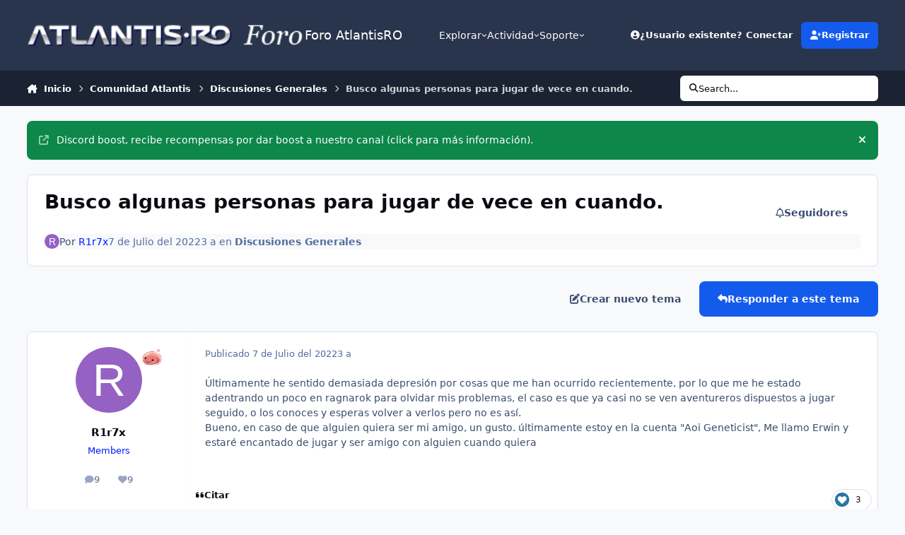

--- FILE ---
content_type: text/html;charset=UTF-8
request_url: https://www.atlantis-ro.com/foro/topic/7677-busco-algunas-personas-para-jugar-de-vece-en-cuando/
body_size: 26285
content:
<!DOCTYPE html>
<html lang="es-MX" dir="ltr" 

data-ips-path="/foro/topic/7677-busco-algunas-personas-para-jugar-de-vece-en-cuando/"
data-ips-scheme='system'
data-ips-scheme-active='system'
data-ips-scheme-default='system'
data-ips-theme="2"
data-ips-scheme-toggle="true"


    data-ips-guest


data-ips-theme-setting-change-scheme='1'
data-ips-theme-setting-link-panels='1'
data-ips-theme-setting-nav-bar-icons='0'
data-ips-theme-setting-mobile-icons-location='footer'
data-ips-theme-setting-mobile-footer-labels='1'
data-ips-theme-setting-sticky-sidebar='1'
data-ips-theme-setting-flip-sidebar='0'

data-ips-layout='default'



>
	<head data-ips-hook="head">
		<meta charset="utf-8">
		<title data-ips-hook="title">Busco algunas personas para jugar de vece en cuando. - Discusiones Generales - Foro AtlantisRO</title>
		
		
		
		

	
	<script>(() => document.documentElement.setAttribute('data-ips-scheme', (window.matchMedia('(prefers-color-scheme:dark)').matches) ? 'dark':'light'))();</script>

		


	<script>
		(() => {
			function getCookie(n) {
				let v = `; ${document.cookie}`, parts = v.split(`; ${n}=`);
				if (parts.length === 2) return parts.pop().split(';').shift();
			}
			
			const s = getCookie('ips4_scheme_preference');
			if(!s || s === document.documentElement.getAttribute("data-ips-scheme-active")) return;
			if(s === "system"){
				document.documentElement.setAttribute('data-ips-scheme',(window.matchMedia('(prefers-color-scheme:dark)').matches)?'dark':'light');
			} else {
				document.documentElement.setAttribute("data-ips-scheme",s);
			}
			document.documentElement.setAttribute("data-ips-scheme-active",s);
		})();
	</script>

		
		
		
		
		


	<!--!Font Awesome Free 6 by @fontawesome - https://fontawesome.com License - https://fontawesome.com/license/free Copyright 2024 Fonticons, Inc.-->
	<link rel='stylesheet' href='//www.atlantis-ro.com/foro/applications/core/interface/static/fontawesome/css/all.min.css?v=6.7.2'>



	<link rel='stylesheet' href='//www.atlantis-ro.com/foro/static/css/core_global_framework_framework.css?v=d936875aaa1767899222'>

	<link rel='stylesheet' href='//www.atlantis-ro.com/foro/static/css/core_global_flags.css?v=d936875aaa1767899222'>

	<link rel='stylesheet' href='//www.atlantis-ro.com/foro/static/css/core_front_core.css?v=d936875aaa1767899222'>

	<link rel='stylesheet' href='//www.atlantis-ro.com/foro/static/css/forums_front_forums.css?v=d936875aaa1767899222'>

	<link rel='stylesheet' href='//www.atlantis-ro.com/foro/static/css/forums_front_topics.css?v=d936875aaa1767899222'>


<!-- Content Config CSS Properties -->
<style id="contentOptionsCSS">
    :root {
        --i-embed-max-width: 500px;
        --i-embed-default-width: 500px;
        --i-embed-media-max-width: 100%;
    }
</style>



	
	
	<style id="themeVariables">
		
	</style>

	
		<style id="themeCustomCSS">
			
		</style>
	

	


		



	<meta name="viewport" content="width=device-width, initial-scale=1, viewport-fit=cover">
	<meta name="apple-mobile-web-app-status-bar-style" content="black-translucent">
	
	
		
		
			<meta property="og:image" content="https://www.atlantis-ro.com/foro/uploads/monthly_2020_04/Foro-ImageShare-new-04-06-2020.jpg.a48c3ca654cad740e6060934c0da9f34.jpg">
		
	
	
		<meta name="twitter:card" content="summary_large_image">
	
	
		
			<meta name="twitter:site" content="@AtlantisRO">
		
	
	
		
			
				
					<meta property="og:title" content="Busco algunas personas para jugar de vece en cuando.">
				
			
		
	
		
			
				
					<meta property="og:type" content="website">
				
			
		
	
		
			
				
					<meta property="og:url" content="https://www.atlantis-ro.com/foro/topic/7677-busco-algunas-personas-para-jugar-de-vece-en-cuando/">
				
			
		
	
		
			
				
					<meta name="description" content="Últimamente he sentido demasiada depresión por cosas que me han ocurrido recientemente, por lo que me he estado adentrando un poco en ragnarok para olvidar mis problemas, el caso es que ya casi no se ven aventureros dispuestos a jugar seguido, o los conoces y esperas volver a verlos pero no es as...">
				
			
		
	
		
			
				
					<meta property="og:description" content="Últimamente he sentido demasiada depresión por cosas que me han ocurrido recientemente, por lo que me he estado adentrando un poco en ragnarok para olvidar mis problemas, el caso es que ya casi no se ven aventureros dispuestos a jugar seguido, o los conoces y esperas volver a verlos pero no es as...">
				
			
		
	
		
			
				
					<meta property="og:updated_time" content="2023-06-09T22:35:06Z">
				
			
		
	
		
			
				
					<meta property="og:site_name" content="Foro AtlantisRO">
				
			
		
	
		
			
				
					<meta property="og:locale" content="es_MX">
				
			
		
	
	
		
			<link rel="canonical" href="https://www.atlantis-ro.com/foro/topic/7677-busco-algunas-personas-para-jugar-de-vece-en-cuando/">
		
	
	
	
	
	
	<link rel="manifest" href="https://www.atlantis-ro.com/foro/manifest.webmanifest/">
	
	

	
	

	
	


		

	
	<link rel='icon' href='https://www.atlantis-ro.com/foro/uploads/monthly_2019_03/TODOWEB-74.png' type="image/png">

	</head>
	<body data-ips-hook="body" class="ipsApp ipsApp_front " data-contentClass="IPS\forums\Topic" data-controller="core.front.core.app" data-pageApp="forums" data-pageLocation="front" data-pageModule="forums" data-pageController="topic" data-id="7677" >
		<a href="#ipsLayout__main" class="ipsSkipToContent">Jump to content</a>
		
		
		

<i-pull-to-refresh aria-hidden="true">
	<div class="iPullToRefresh"></div>
</i-pull-to-refresh>
		


	<i-pwa-install id="ipsPwaInstall">
		
		
		<div class="iPwaInstall__content">
			<div class="iPwaInstall__title">View in the app</div>
			<p class="iPwaInstall__desc">A better way to browse. <strong>Learn more</strong>.</p>
		</div>
		<button type="button" class="iPwaInstall__learnMore" popovertarget="iPwaInstall__learnPopover">Learn more</button>
		<button type="button" class="iPwaInstall__dismiss" id="iPwaInstall__dismiss"><span aria-hidden="true">&times;</span><span class="ipsInvisible">Dismiss</span></button>
	</i-pwa-install>
	
	<i-card popover id="iPwaInstall__learnPopover">
		<button class="iCardDismiss" type="button" tabindex="-1" popovertarget="iPwaInstall__learnPopover" popovertargetaction="hide">Close</button>
		<div class="iCard">
			<div class="iCard__content iPwaInstallPopover">
				<div class="i-flex i-gap_2">
					
					<div class="i-flex_11 i-align-self_center">
						<div class="i-font-weight_700 i-color_hard">Foro AtlantisRO</div>
						<p>A full-screen app on your home screen with push notifications, badges and more.</p>
					</div>
				</div>

				<div class="iPwaInstallPopover__ios">
					<div class="iPwaInstallPopover__title">
						<svg xmlns="http://www.w3.org/2000/svg" viewBox="0 0 384 512"><path d="M318.7 268.7c-.2-36.7 16.4-64.4 50-84.8-18.8-26.9-47.2-41.7-84.7-44.6-35.5-2.8-74.3 20.7-88.5 20.7-15 0-49.4-19.7-76.4-19.7C63.3 141.2 4 184.8 4 273.5q0 39.3 14.4 81.2c12.8 36.7 59 126.7 107.2 125.2 25.2-.6 43-17.9 75.8-17.9 31.8 0 48.3 17.9 76.4 17.9 48.6-.7 90.4-82.5 102.6-119.3-65.2-30.7-61.7-90-61.7-91.9zm-56.6-164.2c27.3-32.4 24.8-61.9 24-72.5-24.1 1.4-52 16.4-67.9 34.9-17.5 19.8-27.8 44.3-25.6 71.9 26.1 2 49.9-11.4 69.5-34.3z"/></svg>
						<span>To install this app on iOS and iPadOS</span>
					</div>
					<ol class="ipsList ipsList--bullets i-color_soft i-margin-top_2">
						<li>Tap the <svg xmlns='http://www.w3.org/2000/svg' viewBox='0 0 416 550.4' class='iPwaInstallPopover__svg'><path d='M292.8 129.6 208 44.8l-84.8 84.8-22.4-22.4L208 0l107.2 107.2-22.4 22.4Z'/><path d='M192 22.4h32v336h-32v-336Z'/><path d='M368 550.4H48c-27.2 0-48-20.8-48-48v-288c0-27.2 20.8-48 48-48h112v32H48c-9.6 0-16 6.4-16 16v288c0 9.6 6.4 16 16 16h320c9.6 0 16-6.4 16-16v-288c0-9.6-6.4-16-16-16H256v-32h112c27.2 0 48 20.8 48 48v288c0 27.2-20.8 48-48 48Z'/></svg> Share icon in Safari</li>
						<li>Scroll the menu and tap <strong>Add to Home Screen</strong>.</li>
						<li>Tap <strong>Add</strong> in the top-right corner.</li>
					</ol>
				</div>
				<div class="iPwaInstallPopover__android">
					<div class="iPwaInstallPopover__title">
						<svg xmlns="http://www.w3.org/2000/svg" viewBox="0 0 576 512"><path d="M420.6 301.9a24 24 0 1 1 24-24 24 24 0 0 1 -24 24m-265.1 0a24 24 0 1 1 24-24 24 24 0 0 1 -24 24m273.7-144.5 47.9-83a10 10 0 1 0 -17.3-10h0l-48.5 84.1a301.3 301.3 0 0 0 -246.6 0L116.2 64.5a10 10 0 1 0 -17.3 10h0l47.9 83C64.5 202.2 8.2 285.6 0 384H576c-8.2-98.5-64.5-181.8-146.9-226.6"/></svg>
						<span>To install this app on Android</span>
					</div>
					<ol class="ipsList ipsList--bullets i-color_soft i-margin-top_2">
						<li>Tap the 3-dot menu (⋮) in the top-right corner of the browser.</li>
						<li>Tap <strong>Add to Home screen</strong> or <strong>Install app</strong>.</li>
						<li>Confirm by tapping <strong>Install</strong>.</li>
					</ol>
				</div>
			</div>
		</div>
	</i-card>

		
		<div class="ipsLayout" id="ipsLayout" data-ips-hook="layout">
			
			<div class="ipsLayout__app" data-ips-hook="app">
				
				<div data-ips-hook="mobileHeader" class="ipsMobileHeader ipsResponsive_header--mobile">
					
<a href="https://www.atlantis-ro.com/foro/" data-ips-hook="logo" class="ipsLogo ipsLogo--mobile" accesskey="1">
	
		

		

	
  	<div class="ipsLogo__text">
		<span class="ipsLogo__name" data-ips-theme-text="set__i-logo-text">Foro AtlantisRO</span>
		
			<span class="ipsLogo__slogan" data-ips-theme-text="set__i-logo-slogan"></span>
		
	</div>
</a>
					
<ul data-ips-hook="mobileNavHeader" class="ipsMobileNavIcons ipsResponsive_header--mobile">
	
		<li data-el="guest">
			<button type="button" class="ipsMobileNavIcons__button ipsMobileNavIcons__button--primary" aria-controls="ipsOffCanvas--guest" aria-expanded="false" data-ipscontrols>
				<span>Conectar</span>
			</button>
		</li>
	
	
	
		
	
    
	
	
</ul>
				</div>
				
				


				
					
<nav class="ipsBreadcrumb ipsBreadcrumb--mobile ipsResponsive_header--mobile" aria-label="Breadcrumbs" >
	<ol itemscope itemtype="https://schema.org/BreadcrumbList" class="ipsBreadcrumb__list">
		<li itemprop="itemListElement" itemscope itemtype="https://schema.org/ListItem">
			<a title="Inicio" href="https://www.atlantis-ro.com/foro/" itemprop="item">
				<i class="fa-solid fa-house-chimney"></i> <span itemprop="name">Inicio</span>
			</a>
			<meta itemprop="position" content="1">
		</li>
		
		
		
			
				<li itemprop="itemListElement" itemscope itemtype="https://schema.org/ListItem">
					<a href="https://www.atlantis-ro.com/foro/forum/12-comunidad-atlantis/" itemprop="item">
						<span itemprop="name">Comunidad Atlantis </span>
					</a>
					<meta itemprop="position" content="2">
				</li>
			
			
		
			
				<li itemprop="itemListElement" itemscope itemtype="https://schema.org/ListItem">
					<a href="https://www.atlantis-ro.com/foro/forum/13-discusiones-generales/" itemprop="item">
						<span itemprop="name">Discusiones Generales </span>
					</a>
					<meta itemprop="position" content="3">
				</li>
			
			
		
			
				<li aria-current="location" itemprop="itemListElement" itemscope itemtype="https://schema.org/ListItem">
					<span itemprop="name">Busco algunas personas para jugar de vece en cuando.</span>
					<meta itemprop="position" content="4">
				</li>
			
			
		
	</ol>
	<ul class="ipsBreadcrumb__feed" data-ips-hook="feed">
		
		<li >
			<a data-action="defaultStream" href="https://www.atlantis-ro.com/foro/discover/" ><i class="fa-regular fa-file-lines"></i> <span data-role="defaultStreamName">Toda la actividad</span></a>
		</li>
	</ul>
</nav>
				
				
					<header data-ips-hook="header" class="ipsHeader ipsResponsive_header--desktop">
						
						
							<div data-ips-hook="primaryHeader" class="ipsHeader__primary" >
								<div class="ipsWidth ipsHeader__align">
									<div data-ips-header-position="4" class="ipsHeader__start">


	
		<div data-ips-header-content='logo'>
			<!-- logo -->
			
				
<a href="https://www.atlantis-ro.com/foro/" data-ips-hook="logo" class="ipsLogo ipsLogo--desktop" accesskey="1">
	
		

    
    
    
    <picture class='ipsLogo__image ipsLogo__image--light'>
        <source srcset="[data-uri]" media="(max-width: 979px)">
        <img src="https://www.atlantis-ro.com/foro/uploads/monthly_2019_03/ImagenFOROOficial-48.png.a698c7d5d83ac76c2438b6da9ac1f1ac.png"   alt='Foro AtlantisRO' data-ips-theme-image='logo-light'>
    </picture>

		

	
  	<div class="ipsLogo__text">
		<span class="ipsLogo__name" data-ips-theme-text="set__i-logo-text">Foro AtlantisRO</span>
		
			<span class="ipsLogo__slogan" data-ips-theme-text="set__i-logo-slogan"></span>
		
	</div>
</a>
			
			
			    
			    
			    
			    
			
		</div>
	

	

	

	

	
</div>
									<div data-ips-header-position="5" class="ipsHeader__center">


	

	
		<div data-ips-header-content='navigation'>
			<!-- navigation -->
			
			
			    
				    


<nav data-ips-hook="navBar" class="ipsNav" aria-label="Primary">
	<i-navigation-menu>
		<ul class="ipsNavBar" data-role="menu">
			


	
		
		
			
		
		
		<li  data-id="1" data-active data-navApp="core" data-navExt="Menu" >
			
			
				
					<button aria-expanded="false" aria-controls="elNavSecondary_1" data-ipscontrols type="button">
						<span class="ipsNavBar__icon" aria-hidden="true">
							
								<i class="fa-solid" style="--icon:'\f1c5'"></i>
							
						</span>
						<span class="ipsNavBar__text">
							<span class="ipsNavBar__label">Explorar</span>
							<i class="fa-solid fa-angle-down"></i>
						</span>
					</button>
					
						<ul class='ipsNav__dropdown' id='elNavSecondary_1' data-ips-hidden-light-dismiss hidden>
							


	

	
		
		
		
		<li  data-id="35"  data-navApp="cms" data-navExt="Pages" >
			
			
				
					<a href="https://www.atlantis-ro.com/foro/bugtracker/"  data-navItem-id="35" >
						<span class="ipsNavBar__icon" aria-hidden="true">
							
								<i class="fa-solid" style="--icon:'\f15c'"></i>
							
						</span>
						<span class="ipsNavBar__text">
							<span class="ipsNavBar__label">BugTracker</span>
						</span>
					</a>
				
			
		</li>
	

	

	
		
		
			
		
		
		<li  data-id="10" data-active data-navApp="forums" data-navExt="Forums" >
			
			
				
					<a href="https://www.atlantis-ro.com/foro/"  data-navItem-id="10" aria-current="page">
						<span class="ipsNavBar__icon" aria-hidden="true">
							
								<i class="fa-solid" style="--icon:'\f075'"></i>
							
						</span>
						<span class="ipsNavBar__text">
							<span class="ipsNavBar__label">Foros</span>
						</span>
					</a>
				
			
		</li>
	

	
		
		
		
		<li  data-id="11"  data-navApp="calendar" data-navExt="Calendar" >
			
			
				
					<a href="https://www.atlantis-ro.com/foro/events/"  data-navItem-id="11" >
						<span class="ipsNavBar__icon" aria-hidden="true">
							
								<i class="fa-solid" style="--icon:'\f133'"></i>
							
						</span>
						<span class="ipsNavBar__text">
							<span class="ipsNavBar__label">Calendario</span>
						</span>
					</a>
				
			
		</li>
	

	
		
		
		
		<li  data-id="12"  data-navApp="cms" data-navExt="Pages" >
			
			
				
					<a href="https://www.atlantis-ro.com/foro/articles/"  data-navItem-id="12" >
						<span class="ipsNavBar__icon" aria-hidden="true">
							
								<i class="fa-solid" style="--icon:'\f15c'"></i>
							
						</span>
						<span class="ipsNavBar__text">
							<span class="ipsNavBar__label">Articulos</span>
						</span>
					</a>
				
			
		</li>
	

	
		
		
		
		<li  data-id="31"  data-navApp="core" data-navExt="Guidelines" >
			
			
				
					<a href="https://www.atlantis-ro.com/foro/guidelines/"  data-navItem-id="31" >
						<span class="ipsNavBar__icon" aria-hidden="true">
							
								<i class="fa-solid" style="--icon:'\f058'"></i>
							
						</span>
						<span class="ipsNavBar__text">
							<span class="ipsNavBar__label">Normas</span>
						</span>
					</a>
				
			
		</li>
	

	
		
		
		
		<li  data-id="32"  data-navApp="core" data-navExt="StaffDirectory" >
			
			
				
					<a href="https://www.atlantis-ro.com/foro/staff/"  data-navItem-id="32" >
						<span class="ipsNavBar__icon" aria-hidden="true">
							
								<i class="fa-solid" style="--icon:'\f2bb'"></i>
							
						</span>
						<span class="ipsNavBar__text">
							<span class="ipsNavBar__label">Personal</span>
						</span>
					</a>
				
			
		</li>
	

	
		
		
		
		<li  data-id="33"  data-navApp="core" data-navExt="OnlineUsers" >
			
			
				
					<a href="https://www.atlantis-ro.com/foro/online/"  data-navItem-id="33" >
						<span class="ipsNavBar__icon" aria-hidden="true">
							
								<i class="fa-solid" style="--icon:'\f017'"></i>
							
						</span>
						<span class="ipsNavBar__text">
							<span class="ipsNavBar__label">Usuarios conectados</span>
						</span>
					</a>
				
			
		</li>
	

	
		
		
		
		<li  data-id="34"  data-navApp="core" data-navExt="Leaderboard" >
			
			
				
					<a href="https://www.atlantis-ro.com/foro/leaderboard/"  data-navItem-id="34" >
						<span class="ipsNavBar__icon" aria-hidden="true">
							
								<i class="fa-solid" style="--icon:'\f091'"></i>
							
						</span>
						<span class="ipsNavBar__text">
							<span class="ipsNavBar__label">Tabla de líderes</span>
						</span>
					</a>
				
			
		</li>
	

						</ul>
					
				
			
		</li>
	

	
		
		
		
		<li  data-id="2"  data-navApp="core" data-navExt="Menu" >
			
			
				
					<button aria-expanded="false" aria-controls="elNavSecondary_2" data-ipscontrols type="button">
						<span class="ipsNavBar__icon" aria-hidden="true">
							
								<i class="fa-solid" style="--icon:'\f1c5'"></i>
							
						</span>
						<span class="ipsNavBar__text">
							<span class="ipsNavBar__label">Actividad</span>
							<i class="fa-solid fa-angle-down"></i>
						</span>
					</button>
					
						<ul class='ipsNav__dropdown' id='elNavSecondary_2' data-ips-hidden-light-dismiss hidden>
							


	
		
		
		
		<li  data-id="4"  data-navApp="core" data-navExt="AllActivity" >
			
			
				
					<a href="https://www.atlantis-ro.com/foro/discover/"  data-navItem-id="4" >
						<span class="ipsNavBar__icon" aria-hidden="true">
							
								<i class="fa-solid" style="--icon:'\f0ca'"></i>
							
						</span>
						<span class="ipsNavBar__text">
							<span class="ipsNavBar__label">Toda la actividad</span>
						</span>
					</a>
				
			
		</li>
	

	

	

	

	
		
		
		
		<li  data-id="8"  data-navApp="core" data-navExt="Search" >
			
			
				
					<a href="https://www.atlantis-ro.com/foro/search/"  data-navItem-id="8" >
						<span class="ipsNavBar__icon" aria-hidden="true">
							
								<i class="fa-solid" style="--icon:'\f002'"></i>
							
						</span>
						<span class="ipsNavBar__text">
							<span class="ipsNavBar__label">Buscar</span>
						</span>
					</a>
				
			
		</li>
	

						</ul>
					
				
			
		</li>
	

	
		
		
		
		<li  data-id="28"  data-navApp="core" data-navExt="Menu" >
			
			
				
					<button aria-expanded="false" aria-controls="elNavSecondary_28" data-ipscontrols type="button">
						<span class="ipsNavBar__icon" aria-hidden="true">
							
								<i class="fa-solid" style="--icon:'\f1c5'"></i>
							
						</span>
						<span class="ipsNavBar__text">
							<span class="ipsNavBar__label">Soporte</span>
							<i class="fa-solid fa-angle-down"></i>
						</span>
					</button>
					
						<ul class='ipsNav__dropdown' id='elNavSecondary_28' data-ips-hidden-light-dismiss hidden>
							


	
		
		
		
		<li  data-id="38"  data-navApp="core" data-navExt="CustomItem" >
			
			
				
					<a href="https://www.atlantis-ro.com/support/" target='_blank' rel="noopener" data-navItem-id="38" >
						<span class="ipsNavBar__icon" aria-hidden="true">
							
								<i class="fa-solid" style="--icon:'\f1c5'"></i>
							
						</span>
						<span class="ipsNavBar__text">
							<span class="ipsNavBar__label">Sistema de Tickets</span>
						</span>
					</a>
				
			
		</li>
	

						</ul>
					
				
			
		</li>
	

			<li data-role="moreLi" hidden>
				<button aria-expanded="false" aria-controls="nav__more" data-ipscontrols type="button">
					<span class="ipsNavBar__icon" aria-hidden="true">
						<i class="fa-solid fa-bars"></i>
					</span>
					<span class="ipsNavBar__text">
						<span class="ipsNavBar__label">More</span>
						<i class="fa-solid fa-angle-down"></i>
					</span>
				</button>
				<ul class="ipsNav__dropdown" id="nav__more" data-role="moreMenu" data-ips-hidden-light-dismiss hidden></ul>
			</li>
		</ul>
		<div class="ipsNavPriority js-ipsNavPriority" aria-hidden="true">
			<ul class="ipsNavBar" data-role="clone">
				<li data-role="moreLiClone">
					<button aria-expanded="false" aria-controls="nav__more" data-ipscontrols type="button">
						<span class="ipsNavBar__icon" aria-hidden="true">
							<i class="fa-solid fa-bars"></i>
						</span>
						<span class="ipsNavBar__text">
							<span class="ipsNavBar__label">More</span>
							<i class="fa-solid fa-angle-down"></i>
						</span>
					</button>
				</li>
				


	
		
		
			
		
		
		<li  data-id="1" data-active data-navApp="core" data-navExt="Menu" >
			
			
				
					<button aria-expanded="false" aria-controls="elNavSecondary_1" data-ipscontrols type="button">
						<span class="ipsNavBar__icon" aria-hidden="true">
							
								<i class="fa-solid" style="--icon:'\f1c5'"></i>
							
						</span>
						<span class="ipsNavBar__text">
							<span class="ipsNavBar__label">Explorar</span>
							<i class="fa-solid fa-angle-down"></i>
						</span>
					</button>
					
				
			
		</li>
	

	
		
		
		
		<li  data-id="2"  data-navApp="core" data-navExt="Menu" >
			
			
				
					<button aria-expanded="false" aria-controls="elNavSecondary_2" data-ipscontrols type="button">
						<span class="ipsNavBar__icon" aria-hidden="true">
							
								<i class="fa-solid" style="--icon:'\f1c5'"></i>
							
						</span>
						<span class="ipsNavBar__text">
							<span class="ipsNavBar__label">Actividad</span>
							<i class="fa-solid fa-angle-down"></i>
						</span>
					</button>
					
				
			
		</li>
	

	
		
		
		
		<li  data-id="28"  data-navApp="core" data-navExt="Menu" >
			
			
				
					<button aria-expanded="false" aria-controls="elNavSecondary_28" data-ipscontrols type="button">
						<span class="ipsNavBar__icon" aria-hidden="true">
							
								<i class="fa-solid" style="--icon:'\f1c5'"></i>
							
						</span>
						<span class="ipsNavBar__text">
							<span class="ipsNavBar__label">Soporte</span>
							<i class="fa-solid fa-angle-down"></i>
						</span>
					</button>
					
				
			
		</li>
	

			</ul>
		</div>
	</i-navigation-menu>
</nav>
			    
			    
			    
			    
			
		</div>
	

	

	

	
</div>
									<div data-ips-header-position="6" class="ipsHeader__end">


	

	

	
		<div data-ips-header-content='user'>
			<!-- user -->
			
			
			    
			    
				    

	<ul id="elUserNav" data-ips-hook="userBarGuest" class="ipsUserNav ipsUserNav--guest">
        
		
        
        
        
            
            <li id="elSignInLink" data-el="sign-in">
                <button type="button" id="elUserSignIn" popovertarget="elUserSignIn_menu" class="ipsUserNav__link">
                	<i class="fa-solid fa-circle-user"></i>
                	<span class="ipsUserNav__text">¿Usuario existente? Conectar</span>
                </button>                
                
<i-dropdown popover id="elUserSignIn_menu">
	<div class="iDropdown">
		<form accept-charset='utf-8' method='post' action='https://www.atlantis-ro.com/foro/login/'>
			<input type="hidden" name="csrfKey" value="a70c842d17f3bf81c5d8dfe66990afa9">
			<input type="hidden" name="ref" value="aHR0cHM6Ly93d3cuYXRsYW50aXMtcm8uY29tL2Zvcm8vdG9waWMvNzY3Ny1idXNjby1hbGd1bmFzLXBlcnNvbmFzLXBhcmEtanVnYXItZGUtdmVjZS1lbi1jdWFuZG8v">
			<div data-role="loginForm">
				
				
				
					
<div class="">
	<h4 class="ipsTitle ipsTitle--h3 i-padding_2 i-padding-bottom_0 i-color_hard">Conectar</h4>
	<ul class='ipsForm ipsForm--vertical ipsForm--login-popup'>
		<li class="ipsFieldRow ipsFieldRow--noLabel ipsFieldRow--fullWidth">
			<label class="ipsFieldRow__label" for="login_popup_email">Correo electrónico</label>
			<div class="ipsFieldRow__content">
                <input type="email" class='ipsInput ipsInput--text' placeholder="Correo electrónico" name="auth" autocomplete="email" id='login_popup_email'>
			</div>
		</li>
		<li class="ipsFieldRow ipsFieldRow--noLabel ipsFieldRow--fullWidth">
			<label class="ipsFieldRow__label" for="login_popup_password">Contraseña</label>
			<div class="ipsFieldRow__content">
				<input type="password" class='ipsInput ipsInput--text' placeholder="Contraseña" name="password" autocomplete="current-password" id='login_popup_password'>
			</div>
		</li>
		<li class="ipsFieldRow ipsFieldRow--checkbox">
			<input type="checkbox" name="remember_me" id="remember_me_checkbox_popup" value="1" checked class="ipsInput ipsInput--toggle">
			<div class="ipsFieldRow__content">
				<label class="ipsFieldRow__label" for="remember_me_checkbox_popup">Recuérdame</label>
				<div class="ipsFieldRow__desc">No recomendado en ordenadores compartidos</div>
			</div>
		</li>
		<li class="ipsSubmitRow">
			<button type="submit" name="_processLogin" value="usernamepassword" class="ipsButton ipsButton--primary i-width_100p">Conectar</button>
			
				<p class="i-color_soft i-link-color_inherit i-font-weight_500 i-font-size_-1 i-margin-top_2">
					
						<a href='https://www.atlantis-ro.com/foro/lostpassword/' data-ipsDialog data-ipsDialog-title='¿Olvidaste tu contraseña?'>
					
					¿Olvidaste tu contraseña?</a>
				</p>
			
		</li>
	</ul>
</div>
				
			</div>
		</form>
	</div>
</i-dropdown>
            </li>
            
        
		
			<li data-el="sign-up">
				
					<a href="https://www.atlantis-ro.com/foro/register/" class="ipsUserNav__link ipsUserNav__link--sign-up" data-ipsdialog data-ipsdialog-size="narrow" data-ipsdialog-title="Registrar"  id="elRegisterButton">
						<i class="fa-solid fa-user-plus"></i>
						<span class="ipsUserNav__text">Registrar</span>
					</a>
				
			</li>
		
		

    <li class='ipsHide' id='elCart_container'></li>

	</ul>

			    
			    
			    
			
		</div>
	

	

	
</div>
								</div>
							</div>
						
						
							<div data-ips-hook="secondaryHeader" class="ipsHeader__secondary" >
								<div class="ipsWidth ipsHeader__align">
									<div data-ips-header-position="7" class="ipsHeader__start">


	

	

	

	
		<div data-ips-header-content='breadcrumb'>
			<!-- breadcrumb -->
			
			
			    
			    
			    
				    
<nav class="ipsBreadcrumb ipsBreadcrumb--top " aria-label="Breadcrumbs" >
	<ol itemscope itemtype="https://schema.org/BreadcrumbList" class="ipsBreadcrumb__list">
		<li itemprop="itemListElement" itemscope itemtype="https://schema.org/ListItem">
			<a title="Inicio" href="https://www.atlantis-ro.com/foro/" itemprop="item">
				<i class="fa-solid fa-house-chimney"></i> <span itemprop="name">Inicio</span>
			</a>
			<meta itemprop="position" content="1">
		</li>
		
		
		
			
				<li itemprop="itemListElement" itemscope itemtype="https://schema.org/ListItem">
					<a href="https://www.atlantis-ro.com/foro/forum/12-comunidad-atlantis/" itemprop="item">
						<span itemprop="name">Comunidad Atlantis </span>
					</a>
					<meta itemprop="position" content="2">
				</li>
			
			
		
			
				<li itemprop="itemListElement" itemscope itemtype="https://schema.org/ListItem">
					<a href="https://www.atlantis-ro.com/foro/forum/13-discusiones-generales/" itemprop="item">
						<span itemprop="name">Discusiones Generales </span>
					</a>
					<meta itemprop="position" content="3">
				</li>
			
			
		
			
				<li aria-current="location" itemprop="itemListElement" itemscope itemtype="https://schema.org/ListItem">
					<span itemprop="name">Busco algunas personas para jugar de vece en cuando.</span>
					<meta itemprop="position" content="4">
				</li>
			
			
		
	</ol>
	<ul class="ipsBreadcrumb__feed" data-ips-hook="feed">
		
		<li >
			<a data-action="defaultStream" href="https://www.atlantis-ro.com/foro/discover/" ><i class="fa-regular fa-file-lines"></i> <span data-role="defaultStreamName">Toda la actividad</span></a>
		</li>
	</ul>
</nav>
			    
			    
			
		</div>
	

	
</div>
									<div data-ips-header-position="8" class="ipsHeader__center">


	

	

	

	

	
</div>
									<div data-ips-header-position="9" class="ipsHeader__end">


	

	

	

	

	
		<div data-ips-header-content='search'>
			<!-- search -->
			
			
			    
			    
			    
			    
				    

	<button class='ipsSearchPseudo' popovertarget="ipsSearchDialog" type="button">
		<i class="fa-solid fa-magnifying-glass"></i>
		<span>Search...</span>
	</button>

			    
			
		</div>
	
</div>
								</div>
							</div>
						
					</header>
				
				<main data-ips-hook="main" class="ipsLayout__main" id="ipsLayout__main" tabindex="-1">
					<div class="ipsWidth ipsWidth--main-content">
						<div class="ipsContentWrap">
							
							

							<div class="ipsLayout__columns">
								<section data-ips-hook="primaryColumn" class="ipsLayout__primary-column">
									
									
									
                                    
									

	


	<div class='ipsAnnouncements ipsAnnouncements--content' data-controller="core.front.core.announcementBanner">
		
			
			
				<div class='ipsAnnouncement ipsAnnouncement--success' data-announcementId="80">
					
						<a href='https://www.atlantis-ro.com/foro/topic/8491-comunicado-%F0%9F%9A%80%C2%A1boostea-nuestro-servidor-y-gana-recompensas%F0%9F%9A%80/' class='ipsAnnouncement__link' target="_blank" rel='noopener'><i class="fa-solid fa-arrow-up-right-from-square ipsAnnouncement__icon"></i>Discord boost, recibe recompensas por dar boost a nuestro canal (click para más información).</a>
					
					<button type="button" data-role="dismissAnnouncement"><i class="fa-solid fa-xmark"></i><span class="ipsInvisible">Hide announcement</span></button>
				</div>
			
		
	</div>




    
    

									




<!-- Start #ipsTopicView -->
<div class="ipsBlockSpacer" id="ipsTopicView" data-ips-topic-ui="traditional" data-ips-topic-first-page="true" data-ips-topic-comments="all">




<div class="ipsBox ipsBox--topicHeader ipsPull">
	<header class="ipsPageHeader">
		<div class="ipsPageHeader__row">
			<div data-ips-hook="header" class="ipsPageHeader__primary">
				<div class="ipsPageHeader__title">
					
						<h1 data-ips-hook="title">Busco algunas personas para jugar de vece en cuando.</h1>
					
					<div data-ips-hook="badges" class="ipsBadges">
						
					</div>
				</div>
				
				
			</div>
			
				<ul data-ips-hook="topicHeaderButtons" class="ipsButtons">
					
					
					<li>

<div data-followApp='forums' data-followArea='topic' data-followID='7677' data-controller='core.front.core.followButton'>
	

	<a data-ips-hook="guest" href="https://www.atlantis-ro.com/foro/login/" rel="nofollow" class="ipsButton ipsButton--follow" data-role="followButton" data-ipstooltip title="Conéctate para seguir esto">
		<span>
			<i class="fa-regular fa-bell"></i>
			<span class="ipsButton__label">Seguidores</span>
		</span>
		
	</a>

</div></li>
				</ul>
			
		</div>
		
		
			<!-- PageHeader footer is only shown in traditional view -->
			<div class="ipsPageHeader__row ipsPageHeader__row--footer">
				<div class="ipsPageHeader__primary">
					<div class="ipsPhotoPanel ipsPhotoPanel--inline">
						


	<a data-ips-hook="userPhotoWithUrl" href="https://www.atlantis-ro.com/foro/profile/6251-r1r7x/" rel="nofollow" data-ipshover data-ipshover-width="370" data-ipshover-target="https://www.atlantis-ro.com/foro/profile/6251-r1r7x/?do=hovercard"  class="ipsUserPhoto ipsUserPhoto--fluid" title="Ir al perfil de R1r7x" data-group="3" aria-hidden="true" tabindex="-1">
		<img src="data:image/svg+xml,%3Csvg%20xmlns%3D%22http%3A%2F%2Fwww.w3.org%2F2000%2Fsvg%22%20viewBox%3D%220%200%201024%201024%22%20style%3D%22background%3A%239562c4%22%3E%3Cg%3E%3Ctext%20text-anchor%3D%22middle%22%20dy%3D%22.35em%22%20x%3D%22512%22%20y%3D%22512%22%20fill%3D%22%23ffffff%22%20font-size%3D%22700%22%20font-family%3D%22-apple-system%2C%20BlinkMacSystemFont%2C%20Roboto%2C%20Helvetica%2C%20Arial%2C%20sans-serif%22%3ER%3C%2Ftext%3E%3C%2Fg%3E%3C%2Fsvg%3E" alt="R1r7x" loading="lazy">
	</a>

						<div data-ips-hook="topicHeaderMetaData" class="ipsPhotoPanel__text">
							<div class="ipsPhotoPanel__primary">Por 


<a href='https://www.atlantis-ro.com/foro/profile/6251-r1r7x/' rel="nofollow" data-ipsHover data-ipsHover-width='370' data-ipsHover-target='https://www.atlantis-ro.com/foro/profile/6251-r1r7x/?do=hovercard&amp;referrer=https%253A%252F%252Fwww.atlantis-ro.com%252Fforo%252Ftopic%252F7677-busco-algunas-personas-para-jugar-de-vece-en-cuando%252F' title="Ir al perfil de R1r7x" class="ipsUsername" translate="no"><span style='color:#001aff'>R1r7x</span></a></div>
							<div class="ipsPhotoPanel__secondary"><time datetime='2022-07-07T04:47:36Z' title='07/07/22 04:47  AM' data-short='3 a' class='ipsTime ipsTime--long'><span class='ipsTime__long'>7 de Julio del 2022</span><span class='ipsTime__short'>3 a</span></time> en <a href="https://www.atlantis-ro.com/foro/forum/13-discusiones-generales/" class="i-font-weight_600">Discusiones Generales</a></div>
						</div>
					</div>
				</div>
				
			</div>
		
	</header>

	

</div>

<!-- Large topic warnings -->






<!-- These can be hidden on traditional first page using <div data-ips-hide="traditional-first"> -->


<!-- Content messages -->









<div class="i-flex i-flex-wrap_wrap-reverse i-align-items_center i-gap_3">

	<!-- All replies / Helpful Replies: This isn't shown on the first page, due to data-ips-hide="traditional-first" -->
	

	<!-- Start new topic, Reply to topic: Shown on all views -->
	<ul data-ips-hook="topicMainButtons" class="i-flex_11 ipsButtons ipsButtons--main">
		<li>
			
		</li>
		
			<li>
				<a href="https://www.atlantis-ro.com/foro/forum/13-discusiones-generales/?do=add" rel="nofollow" class="ipsButton ipsButton--text" title="Start a new topic in this forum"><i class="fa-solid fa-pen-to-square"></i><span>Crear nuevo tema</span></a>
			</li>
		
		
			<li data-controller="forums.front.topic.reply">
				<a href="#replyForm" rel="nofollow" class="ipsButton ipsButton--primary" data-action="replyToTopic"><i class="fa-solid fa-reply"></i><span>Responder a este tema</span></a>
			</li>
		
	</ul>
</div>





<section data-controller='core.front.core.recommendedComments' data-url='https://www.atlantis-ro.com/foro/topic/7677-busco-algunas-personas-para-jugar-de-vece-en-cuando/?recommended=comments' class='ipsBox ipsBox--featuredComments ipsRecommendedComments ipsHide'>
	<div data-role="recommendedComments">
		<header class='ipsBox__header'>
			<h2>Featured Replies</h2>
			

<div class='ipsCarouselNav ' data-ipscarousel='topic-featured-posts' >
	<button class='ipsCarouselNav__button' data-carousel-arrow='prev'><span class="ipsInvisible">Previous carousel slide</span><i class='fa-ips' aria-hidden='true'></i></button>
	<button class='ipsCarouselNav__button' data-carousel-arrow='next'><span class="ipsInvisible">Next carousel slide</span><i class='fa-ips' aria-hidden='true'></i></button>
</div>
		</header>
		
	</div>
</section>

<div id="comments" data-controller="core.front.core.commentFeed,forums.front.topic.view, core.front.core.ignoredComments" data-autopoll data-baseurl="https://www.atlantis-ro.com/foro/topic/7677-busco-algunas-personas-para-jugar-de-vece-en-cuando/" data-lastpage data-feedid="forums-ips_forums_topic-7677" class="cTopic ipsBlockSpacer" data-follow-area-id="topic-7677">

	<div data-ips-hook="topicPostFeed" id="elPostFeed" class="ipsEntries ipsPull ipsEntries--topic" data-role="commentFeed" data-controller="core.front.core.moderation" >

		
		<form action="https://www.atlantis-ro.com/foro/topic/7677-busco-algunas-personas-para-jugar-de-vece-en-cuando/?csrfKey=a70c842d17f3bf81c5d8dfe66990afa9&amp;do=multimodComment" method="post" data-ipspageaction data-role="moderationTools">
			
			
				

					

					
					



<a id="findComment-50425"></a>
<div id="comment-50425"></div>
<article data-ips-hook="postWrapper" id="elComment_50425" class="
		ipsEntry js-ipsEntry  ipsEntry--post 
        
        
        
        
        
		"   data-ips-first-post>
	
		<aside data-ips-hook="topicAuthorColumn" class="ipsEntry__author-column">
			
			<div data-ips-hook="postUserPhoto" class="ipsAvatarStack">
				


	<a data-ips-hook="userPhotoWithUrl" href="https://www.atlantis-ro.com/foro/profile/6251-r1r7x/" rel="nofollow" data-ipshover data-ipshover-width="370" data-ipshover-target="https://www.atlantis-ro.com/foro/profile/6251-r1r7x/?do=hovercard"  class="ipsUserPhoto ipsUserPhoto--fluid" title="Ir al perfil de R1r7x" data-group="3" aria-hidden="true" tabindex="-1">
		<img src="data:image/svg+xml,%3Csvg%20xmlns%3D%22http%3A%2F%2Fwww.w3.org%2F2000%2Fsvg%22%20viewBox%3D%220%200%201024%201024%22%20style%3D%22background%3A%239562c4%22%3E%3Cg%3E%3Ctext%20text-anchor%3D%22middle%22%20dy%3D%22.35em%22%20x%3D%22512%22%20y%3D%22512%22%20fill%3D%22%23ffffff%22%20font-size%3D%22700%22%20font-family%3D%22-apple-system%2C%20BlinkMacSystemFont%2C%20Roboto%2C%20Helvetica%2C%20Arial%2C%20sans-serif%22%3ER%3C%2Ftext%3E%3C%2Fg%3E%3C%2Fsvg%3E" alt="R1r7x" loading="lazy">
	</a>

				
				
					
<img src='https://www.atlantis-ro.com/foro/uploads/monthly_2021_06/1725.gif' loading="lazy" alt="Poring" class="ipsAvatarStack__rank" data-ipsTooltip title="Rango: Poring (1/18)">
								
			</div>
			<h3 data-ips-hook="postUsername" class="ipsEntry__username">
				
				


<a href='https://www.atlantis-ro.com/foro/profile/6251-r1r7x/' rel="nofollow" data-ipsHover data-ipsHover-width='370' data-ipsHover-target='https://www.atlantis-ro.com/foro/profile/6251-r1r7x/?do=hovercard&amp;referrer=https%253A%252F%252Fwww.atlantis-ro.com%252Fforo%252Ftopic%252F7677-busco-algunas-personas-para-jugar-de-vece-en-cuando%252F' title="Ir al perfil de R1r7x" class="ipsUsername" translate="no">R1r7x</a>
				
			</h3>
			
				<div data-ips-hook="postUserGroup" class="ipsEntry__group">
					
						<span style='color:#001aff'>Members</span>
					
				</div>
			
			
			
				<ul data-ips-hook="postUserStats" class="ipsEntry__authorStats ipsEntry__authorStats--minimal">
					<li data-i-el="posts">
						
							<a href="https://www.atlantis-ro.com/foro/profile/6251-r1r7x/content/" rel="nofollow" title="Mensajes" data-ipstooltip>
								<i class="fa-solid fa-comment"></i>
								<span data-i-el="number">9</span>
								<span data-i-el="label">publicaciones</span>
							</a>
						
					</li>
					
					
						<li data-ips-hook="postUserBadges" data-i-el="badges">
							<a href="https://www.atlantis-ro.com/foro/profile/6251-r1r7x/badges/" data-action="badgeLog" title="Badges">
								<i class="fa-solid fa-award"></i>
								<span data-i-el="number">4</span>
								<span data-i-el="label">Badges</span>
							</a>
						</li>
					
					
						<li data-ips-hook="postUserReputation" data-i-el="reputation">
							
								<span>
									<i class="fa-solid fa-heart"></i>
									<span data-i-el="number">9</span>
									<span data-i-el="label">Reputación</span>
								</span>
							
						</li>
					
				</ul>
				<ul data-ips-hook="postUserCustomFields" class="ipsEntry__authorFields">
					

				</ul>
			
			
		</aside>
	
	
<aside data-ips-hook="topicAuthorColumn" class="ipsEntry__header" data-feedid="forums-ips_forums_topic-7677">
	<div class="ipsEntry__header-align">

		<div class="ipsPhotoPanel">
			<!-- Avatar -->
			<div class="ipsAvatarStack" data-ips-hook="postUserPhoto">
				


	<a data-ips-hook="userPhotoWithUrl" href="https://www.atlantis-ro.com/foro/profile/6251-r1r7x/" rel="nofollow" data-ipshover data-ipshover-width="370" data-ipshover-target="https://www.atlantis-ro.com/foro/profile/6251-r1r7x/?do=hovercard"  class="ipsUserPhoto ipsUserPhoto--fluid" title="Ir al perfil de R1r7x" data-group="3" aria-hidden="true" tabindex="-1">
		<img src="data:image/svg+xml,%3Csvg%20xmlns%3D%22http%3A%2F%2Fwww.w3.org%2F2000%2Fsvg%22%20viewBox%3D%220%200%201024%201024%22%20style%3D%22background%3A%239562c4%22%3E%3Cg%3E%3Ctext%20text-anchor%3D%22middle%22%20dy%3D%22.35em%22%20x%3D%22512%22%20y%3D%22512%22%20fill%3D%22%23ffffff%22%20font-size%3D%22700%22%20font-family%3D%22-apple-system%2C%20BlinkMacSystemFont%2C%20Roboto%2C%20Helvetica%2C%20Arial%2C%20sans-serif%22%3ER%3C%2Ftext%3E%3C%2Fg%3E%3C%2Fsvg%3E" alt="R1r7x" loading="lazy">
	</a>

				
					
<img src='https://www.atlantis-ro.com/foro/uploads/monthly_2021_06/1725.gif' loading="lazy" alt="Poring" class="ipsAvatarStack__rank" data-ipsTooltip title="Rango: Poring (1/18)">
				
				
			</div>
			<!-- Username -->
			<div class="ipsPhotoPanel__text">
				<h3 data-ips-hook="postUsername" class="ipsEntry__username">
					


<a href='https://www.atlantis-ro.com/foro/profile/6251-r1r7x/' rel="nofollow" data-ipsHover data-ipsHover-width='370' data-ipsHover-target='https://www.atlantis-ro.com/foro/profile/6251-r1r7x/?do=hovercard&amp;referrer=https%253A%252F%252Fwww.atlantis-ro.com%252Fforo%252Ftopic%252F7677-busco-algunas-personas-para-jugar-de-vece-en-cuando%252F' title="Ir al perfil de R1r7x" class="ipsUsername" translate="no">R1r7x</a>
					
						<span class="ipsEntry__group">
							
								<span style='color:#001aff'>Members</span>
							
						</span>
					
					
				</h3>
				<p class="ipsPhotoPanel__secondary">
					Publicado <time datetime='2022-07-07T04:47:38Z' title='07/07/22 04:47  AM' data-short='3 a' class='ipsTime ipsTime--long'><span class='ipsTime__long'>7 de Julio del 2022</span><span class='ipsTime__short'>3 a</span></time>
				</p>
			</div>
		</div>

		<!-- Minimal badges -->
		<ul data-ips-hook="postBadgesSecondary" class="ipsBadges">
			
			
			
			
			
			
		</ul>

		

		

		
			<!-- Expand mini profile -->
			<button class="ipsEntry__topButton ipsEntry__topButton--profile" type="button" aria-controls="mini-profile-50425" aria-expanded="false" data-ipscontrols data-ipscontrols-src="https://www.atlantis-ro.com/foro/?&amp;app=core&amp;module=system&amp;controller=ajax&amp;do=miniProfile&amp;authorId=6251&amp;solvedCount=load" aria-label="Author stats" data-ipstooltip><i class="fa-solid fa-chevron-down" aria-hidden="true"></i></button>
		

        
<!-- Mini profile -->

	<div id='mini-profile-50425' data-ips-hidden-animation="slide-fade" hidden class="ipsEntry__profile-row ipsLoading ipsLoading--small">
        
            <ul class='ipsEntry__profile'></ul>
        
	</div>

	</div>
</aside>
	

<div id="comment-50425_wrap" data-controller="core.front.core.comment" data-feedid="forums-ips_forums_topic-7677" data-commentapp="forums" data-commenttype="forums" data-commentid="50425" data-quotedata="{&quot;userid&quot;:6251,&quot;username&quot;:&quot;R1r7x&quot;,&quot;timestamp&quot;:1657169258,&quot;contentapp&quot;:&quot;forums&quot;,&quot;contenttype&quot;:&quot;forums&quot;,&quot;contentid&quot;:7677,&quot;contentclass&quot;:&quot;forums_Topic&quot;,&quot;contentcommentid&quot;:50425}" class="ipsEntry__content js-ipsEntry__content"   data-first-post="true" data-first-page="true" >
	<div class="ipsEntry__post">
		<div class="ipsEntry__meta">
			
				<span class="ipsEntry__date">Publicado <time datetime='2022-07-07T04:47:38Z' title='07/07/22 04:47  AM' data-short='3 a' class='ipsTime ipsTime--long'><span class='ipsTime__long'>7 de Julio del 2022</span><span class='ipsTime__short'>3 a</span></time></span>
			
			<!-- Traditional badges -->
			<ul data-ips-hook="postBadges" class="ipsBadges">
				
				
				
				
                
				
			</ul>
			
			
		</div>
		

		

		

		<!-- Post content -->
		<div data-ips-hook="postContent" class="ipsRichText ipsRichText--user" data-role="commentContent" data-controller="core.front.core.lightboxedImages">

			
			

				
<p>
	Últimamente he sentido demasiada depresión por cosas que me han ocurrido recientemente, por lo que me he estado adentrando un poco en ragnarok para olvidar mis problemas, el caso es que ya casi no se ven aventureros dispuestos a jugar seguido, o los conoces y esperas volver a verlos pero no es así.<br />
	Bueno, en caso de que alguien quiera ser mi amigo, un gusto. últimamente estoy en la cuenta "Aoi Geneticist", Me llamo Erwin y estaré encantado de jugar y ser amigo con alguien cuando quiera
</p>


			

			
		</div>

		

	</div>
	
		<div class="ipsEntry__footer">
			<menu data-ips-hook="postFooterControls" class="ipsEntry__controls" data-role="commentControls" data-controller="core.front.helpful.helpful">
				
					
						<li data-ipsquote-editor="topic_comment" data-ipsquote-target="#comment-50425" class="ipsJS_show">
							<button class="ipsHide" data-action="multiQuoteComment" data-ipstooltip data-ipsquote-multiquote data-mqid="mq50425" aria-label="MultiCita"><i class="fa-solid fa-plus"></i></button>
						</li>
						<li data-ipsquote-editor="topic_comment" data-ipsquote-target="#comment-50425" class="ipsJS_show">
							<a href="#" data-action="quoteComment" data-ipsquote-singlequote><i class="fa-solid fa-quote-left" aria-hidden="true"></i><span>Citar</span></a>
						</li>
					
					
					
					
                    
				
				<li class="ipsHide" data-role="commentLoading">
					<span class="ipsLoading ipsLoading--tiny"></span>
				</li>
			</menu>
			
				

	<div data-controller='core.front.core.reaction' class='ipsReact '>	
		
			
			<div class='ipsReact_blurb ' data-role='reactionBlurb'>
				
					

	
	<ul class='ipsReact_reactions'>
		
		
			
				
				<li class='ipsReact_reactCount'>
					
						<span data-ipsTooltip title="Like">
					
							<span>
								<img src='https://www.atlantis-ro.com/foro/uploads/reactions/react_like.png' alt="Like" loading="lazy">
							</span>
							<span>
								3
							</span>
					
						</span>
					
				</li>
			
		
	</ul>

				
			</div>
		
		
		
	</div>

			
		</div>
	
	
</div>
	
</article>

                    
                    
					
						<!-- If this is the first post in the traditional UI, show some of the extras/messages below it -->
						

						<!-- Show the All Replies / Most Helpful tabs -->
						
					
					
					

					
					
					
				

					

					
					



<a id="findComment-50426"></a>
<div id="comment-50426"></div>
<article data-ips-hook="postWrapper" id="elComment_50426" class="
		ipsEntry js-ipsEntry  ipsEntry--post 
        
        
        
        
        
		"   >
	
		<aside data-ips-hook="topicAuthorColumn" class="ipsEntry__author-column">
			
			<div data-ips-hook="postUserPhoto" class="ipsAvatarStack">
				


	<a data-ips-hook="userPhotoWithUrl" href="https://www.atlantis-ro.com/foro/profile/1184-dark-evol-soul/" rel="nofollow" data-ipshover data-ipshover-width="370" data-ipshover-target="https://www.atlantis-ro.com/foro/profile/1184-dark-evol-soul/?do=hovercard"  class="ipsUserPhoto ipsUserPhoto--fluid" title="Ir al perfil de Dark Evol Soul" data-group="3" aria-hidden="true" tabindex="-1">
		<img src="https://www.atlantis-ro.com/foro/uploads/monthly_2025_12/DarkEvolSoulStalker3.thumb.jpg.bb0d66586b79f9f3e4271f79310f4ee8.jpg" alt="Dark Evol Soul" loading="lazy">
	</a>

				
				
					
<img src='https://www.atlantis-ro.com/foro/uploads/monthly_2021_07/2105816816_Jejeling2316.gif' loading="lazy" alt="Jejeling" class="ipsAvatarStack__rank" data-ipsTooltip title="Rango: Jejeling (15/18)">
								
			</div>
			<h3 data-ips-hook="postUsername" class="ipsEntry__username">
				
				


<a href='https://www.atlantis-ro.com/foro/profile/1184-dark-evol-soul/' rel="nofollow" data-ipsHover data-ipsHover-width='370' data-ipsHover-target='https://www.atlantis-ro.com/foro/profile/1184-dark-evol-soul/?do=hovercard&amp;referrer=https%253A%252F%252Fwww.atlantis-ro.com%252Fforo%252Ftopic%252F7677-busco-algunas-personas-para-jugar-de-vece-en-cuando%252F' title="Ir al perfil de Dark Evol Soul" class="ipsUsername" translate="no">Dark Evol Soul</a>
				
			</h3>
			
				<div data-ips-hook="postUserGroup" class="ipsEntry__group">
					
						<span style='color:#001aff'>Members</span>
					
				</div>
			
			
			
				<ul data-ips-hook="postUserStats" class="ipsEntry__authorStats ipsEntry__authorStats--minimal">
					<li data-i-el="posts">
						
							<a href="https://www.atlantis-ro.com/foro/profile/1184-dark-evol-soul/content/" rel="nofollow" title="Mensajes" data-ipstooltip>
								<i class="fa-solid fa-comment"></i>
								<span data-i-el="number">1.1k</span>
								<span data-i-el="label">publicaciones</span>
							</a>
						
					</li>
					
						<li data-ips-hook="postUserSolutions" data-i-el="solutions">
							
								<a href="https://www.atlantis-ro.com/foro/profile/1184-dark-evol-soul/solutions/" rel="nofollow" title="Solutions" data-ipstooltip>
									<i class="fa-solid fa-circle-check"></i>
									<span data-i-el="number">2</span>
									<span data-i-el="label">Solutions</span>
								</a>
							
						</li>
					
					
						<li data-ips-hook="postUserBadges" data-i-el="badges">
							<a href="https://www.atlantis-ro.com/foro/profile/1184-dark-evol-soul/badges/" data-action="badgeLog" title="Badges">
								<i class="fa-solid fa-award"></i>
								<span data-i-el="number">4</span>
								<span data-i-el="label">Badges</span>
							</a>
						</li>
					
					
						<li data-ips-hook="postUserReputation" data-i-el="reputation">
							
								<span>
									<i class="fa-solid fa-heart"></i>
									<span data-i-el="number">539</span>
									<span data-i-el="label">Reputación</span>
								</span>
							
						</li>
					
				</ul>
				<ul data-ips-hook="postUserCustomFields" class="ipsEntry__authorFields">
					

				</ul>
			
			
		</aside>
	
	
<aside data-ips-hook="topicAuthorColumn" class="ipsEntry__header" data-feedid="forums-ips_forums_topic-7677">
	<div class="ipsEntry__header-align">

		<div class="ipsPhotoPanel">
			<!-- Avatar -->
			<div class="ipsAvatarStack" data-ips-hook="postUserPhoto">
				


	<a data-ips-hook="userPhotoWithUrl" href="https://www.atlantis-ro.com/foro/profile/1184-dark-evol-soul/" rel="nofollow" data-ipshover data-ipshover-width="370" data-ipshover-target="https://www.atlantis-ro.com/foro/profile/1184-dark-evol-soul/?do=hovercard"  class="ipsUserPhoto ipsUserPhoto--fluid" title="Ir al perfil de Dark Evol Soul" data-group="3" aria-hidden="true" tabindex="-1">
		<img src="https://www.atlantis-ro.com/foro/uploads/monthly_2025_12/DarkEvolSoulStalker3.thumb.jpg.bb0d66586b79f9f3e4271f79310f4ee8.jpg" alt="Dark Evol Soul" loading="lazy">
	</a>

				
					
<img src='https://www.atlantis-ro.com/foro/uploads/monthly_2021_07/2105816816_Jejeling2316.gif' loading="lazy" alt="Jejeling" class="ipsAvatarStack__rank" data-ipsTooltip title="Rango: Jejeling (15/18)">
				
				
			</div>
			<!-- Username -->
			<div class="ipsPhotoPanel__text">
				<h3 data-ips-hook="postUsername" class="ipsEntry__username">
					


<a href='https://www.atlantis-ro.com/foro/profile/1184-dark-evol-soul/' rel="nofollow" data-ipsHover data-ipsHover-width='370' data-ipsHover-target='https://www.atlantis-ro.com/foro/profile/1184-dark-evol-soul/?do=hovercard&amp;referrer=https%253A%252F%252Fwww.atlantis-ro.com%252Fforo%252Ftopic%252F7677-busco-algunas-personas-para-jugar-de-vece-en-cuando%252F' title="Ir al perfil de Dark Evol Soul" class="ipsUsername" translate="no">Dark Evol Soul</a>
					
						<span class="ipsEntry__group">
							
								<span style='color:#001aff'>Members</span>
							
						</span>
					
					
				</h3>
				<p class="ipsPhotoPanel__secondary">
					Publicado <time datetime='2022-07-07T05:05:21Z' title='07/07/22 05:05  AM' data-short='3 a' class='ipsTime ipsTime--long'><span class='ipsTime__long'>7 de Julio del 2022</span><span class='ipsTime__short'>3 a</span></time>
				</p>
			</div>
		</div>

		<!-- Minimal badges -->
		<ul data-ips-hook="postBadgesSecondary" class="ipsBadges">
			
			
			
			
			
			
		</ul>

		

		

		
			<!-- Expand mini profile -->
			<button class="ipsEntry__topButton ipsEntry__topButton--profile" type="button" aria-controls="mini-profile-50426" aria-expanded="false" data-ipscontrols data-ipscontrols-src="https://www.atlantis-ro.com/foro/?&amp;app=core&amp;module=system&amp;controller=ajax&amp;do=miniProfile&amp;authorId=1184&amp;solvedCount=2" aria-label="Author stats" data-ipstooltip><i class="fa-solid fa-chevron-down" aria-hidden="true"></i></button>
		

        
<!-- Mini profile -->

	<div id='mini-profile-50426' data-ips-hidden-animation="slide-fade" hidden class="ipsEntry__profile-row ipsLoading ipsLoading--small">
        
            <ul class='ipsEntry__profile'></ul>
        
	</div>

	</div>
</aside>
	

<div id="comment-50426_wrap" data-controller="core.front.core.comment" data-feedid="forums-ips_forums_topic-7677" data-commentapp="forums" data-commenttype="forums" data-commentid="50426" data-quotedata="{&quot;userid&quot;:1184,&quot;username&quot;:&quot;Dark Evol Soul&quot;,&quot;timestamp&quot;:1657170321,&quot;contentapp&quot;:&quot;forums&quot;,&quot;contenttype&quot;:&quot;forums&quot;,&quot;contentid&quot;:7677,&quot;contentclass&quot;:&quot;forums_Topic&quot;,&quot;contentcommentid&quot;:50426}" class="ipsEntry__content js-ipsEntry__content"  >
	<div class="ipsEntry__post">
		<div class="ipsEntry__meta">
			
				<span class="ipsEntry__date">Publicado <time datetime='2022-07-07T05:05:21Z' title='07/07/22 05:05  AM' data-short='3 a' class='ipsTime ipsTime--long'><span class='ipsTime__long'>7 de Julio del 2022</span><span class='ipsTime__short'>3 a</span></time></span>
			
			<!-- Traditional badges -->
			<ul data-ips-hook="postBadges" class="ipsBadges">
				
				
				
				
                
				
			</ul>
			
			
		</div>
		

		

		

		<!-- Post content -->
		<div data-ips-hook="postContent" class="ipsRichText ipsRichText--user" data-role="commentContent" data-controller="core.front.core.lightboxedImages">

			
			

				
<p>
	Yo logeo de repente igual pero si coincidimos nos vamos a alguna barcito en morroc a platicar y tomarnos un vermillion. 
</p>


			

			
		</div>

		
			

	<div data-role="memberSignature" class='ipsEntry__signature ipsResponsive_hidePhone'>
		

		<div class='ipsRichText i-color_soft'>
			<p style="text-align:center;"><s><strong><span data-i-color="blue">D</span></strong></s><strong><span data-i-color="blue">ark</span>     </strong><s><strong><span data-i-color="red">E</span></strong></s><strong><span data-i-color="red">vol </span>    </strong><s><strong><span data-i-color="yellow">S</span></strong></s><strong><span data-i-color="yellow">oul</span></strong></p><p style="text-align:center;"><img class="ipsImage ipsRichText__align--block" data-fileid="19974" src="https://www.atlantis-ro.com/foro/uploads/monthly_2025_12/DarkEvolSoulStalkerFirma.jpg.2dc2096afb294fc7d6cb84d4572a5c32.jpg" alt="DarkEvolSoulStalkerFirma.jpg.2dc2096afb294fc7d6cb84d4572a5c32.jpg" title="DarkEvolSoulStalkerFirma.jpg.2dc2096afb294fc7d6cb84d4572a5c32.jpg" width="589" height="111" loading="lazy"></p><p style="text-align:center;"> </p>
		</div>
	</div>

		

	</div>
	
		<div class="ipsEntry__footer">
			<menu data-ips-hook="postFooterControls" class="ipsEntry__controls" data-role="commentControls" data-controller="core.front.helpful.helpful">
				
					
						<li data-ipsquote-editor="topic_comment" data-ipsquote-target="#comment-50426" class="ipsJS_show">
							<button class="ipsHide" data-action="multiQuoteComment" data-ipstooltip data-ipsquote-multiquote data-mqid="mq50426" aria-label="MultiCita"><i class="fa-solid fa-plus"></i></button>
						</li>
						<li data-ipsquote-editor="topic_comment" data-ipsquote-target="#comment-50426" class="ipsJS_show">
							<a href="#" data-action="quoteComment" data-ipsquote-singlequote><i class="fa-solid fa-quote-left" aria-hidden="true"></i><span>Citar</span></a>
						</li>
					
					
					
					
                    
						

                    
				
				<li class="ipsHide" data-role="commentLoading">
					<span class="ipsLoading ipsLoading--tiny"></span>
				</li>
			</menu>
			
				

	<div data-controller='core.front.core.reaction' class='ipsReact '>	
		
			
			<div class='ipsReact_blurb ipsHide' data-role='reactionBlurb'>
				
			</div>
		
		
		
	</div>

			
		</div>
	
	
</div>
	
</article>

                    
                    
					
					
					

					
					
					
				

					

					
					



<a id="findComment-50427"></a>
<div id="comment-50427"></div>
<article data-ips-hook="postWrapper" id="elComment_50427" class="
		ipsEntry js-ipsEntry  ipsEntry--post 
        
        
        
        
        
		"   >
	
		<aside data-ips-hook="topicAuthorColumn" class="ipsEntry__author-column">
			
			<div data-ips-hook="postUserPhoto" class="ipsAvatarStack">
				


	<a data-ips-hook="userPhotoWithUrl" href="https://www.atlantis-ro.com/foro/profile/2-lotus/" rel="nofollow" data-ipshover data-ipshover-width="370" data-ipshover-target="https://www.atlantis-ro.com/foro/profile/2-lotus/?do=hovercard"  class="ipsUserPhoto ipsUserPhoto--fluid" title="Ir al perfil de Lotus" data-group="8" aria-hidden="true" tabindex="-1">
		<img src="https://www.atlantis-ro.com/foro/uploads/monthly_2024_01/hrist.thumb.jpg.8c5039bb4149c5e3e81c969e7f35b76b.jpg" alt="Lotus" loading="lazy">
	</a>

				
					<span class="ipsAvatarStack__badge ipsAvatarStack__badge--moderator" data-ipstooltip title="Lotus is a moderator" hidden></span>
				
				
					
<img src='https://www.atlantis-ro.com/foro/uploads/monthly_2023_11/Sweetdrops3790.gif.7011d1a9b1b48984d55fb0990d16d942.gif' loading="lazy" alt="Sweet Drops" class="ipsAvatarStack__rank" data-ipsTooltip title="Rango: Sweet Drops (18/18)">
								
			</div>
			<h3 data-ips-hook="postUsername" class="ipsEntry__username">
				
				


<a href='https://www.atlantis-ro.com/foro/profile/2-lotus/' rel="nofollow" data-ipsHover data-ipsHover-width='370' data-ipsHover-target='https://www.atlantis-ro.com/foro/profile/2-lotus/?do=hovercard&amp;referrer=https%253A%252F%252Fwww.atlantis-ro.com%252Fforo%252Ftopic%252F7677-busco-algunas-personas-para-jugar-de-vece-en-cuando%252F' title="Ir al perfil de Lotus" class="ipsUsername" translate="no">Lotus</a>
				
			</h3>
			
				<div data-ips-hook="postUserGroup" class="ipsEntry__group">
					
						<a href="https://www.atlantis-ro.com/foro/staff/" class="ipsEntry__moderatorBadge" data-ipstooltip title="Lotus is a moderator">
							<span style='color:#ff0000'>GM</span>
						</a>
					
				</div>
			
			
			
				<ul data-ips-hook="postUserStats" class="ipsEntry__authorStats ipsEntry__authorStats--minimal">
					<li data-i-el="posts">
						
							<a href="https://www.atlantis-ro.com/foro/profile/2-lotus/content/" rel="nofollow" title="Mensajes" data-ipstooltip>
								<i class="fa-solid fa-comment"></i>
								<span data-i-el="number">1.8k</span>
								<span data-i-el="label">publicaciones</span>
							</a>
						
					</li>
					
					
						<li data-ips-hook="postUserBadges" data-i-el="badges">
							<a href="https://www.atlantis-ro.com/foro/profile/2-lotus/badges/" data-action="badgeLog" title="Badges">
								<i class="fa-solid fa-award"></i>
								<span data-i-el="number">4</span>
								<span data-i-el="label">Badges</span>
							</a>
						</li>
					
					
						<li data-ips-hook="postUserReputation" data-i-el="reputation">
							
								<span>
									<i class="fa-solid fa-heart"></i>
									<span data-i-el="number">1.1k</span>
									<span data-i-el="label">Reputación</span>
								</span>
							
						</li>
					
				</ul>
				<ul data-ips-hook="postUserCustomFields" class="ipsEntry__authorFields">
					

				</ul>
			
			
		</aside>
	
	
<aside data-ips-hook="topicAuthorColumn" class="ipsEntry__header" data-feedid="forums-ips_forums_topic-7677">
	<div class="ipsEntry__header-align">

		<div class="ipsPhotoPanel">
			<!-- Avatar -->
			<div class="ipsAvatarStack" data-ips-hook="postUserPhoto">
				


	<a data-ips-hook="userPhotoWithUrl" href="https://www.atlantis-ro.com/foro/profile/2-lotus/" rel="nofollow" data-ipshover data-ipshover-width="370" data-ipshover-target="https://www.atlantis-ro.com/foro/profile/2-lotus/?do=hovercard"  class="ipsUserPhoto ipsUserPhoto--fluid" title="Ir al perfil de Lotus" data-group="8" aria-hidden="true" tabindex="-1">
		<img src="https://www.atlantis-ro.com/foro/uploads/monthly_2024_01/hrist.thumb.jpg.8c5039bb4149c5e3e81c969e7f35b76b.jpg" alt="Lotus" loading="lazy">
	</a>

				
					
<img src='https://www.atlantis-ro.com/foro/uploads/monthly_2023_11/Sweetdrops3790.gif.7011d1a9b1b48984d55fb0990d16d942.gif' loading="lazy" alt="Sweet Drops" class="ipsAvatarStack__rank" data-ipsTooltip title="Rango: Sweet Drops (18/18)">
				
				
			</div>
			<!-- Username -->
			<div class="ipsPhotoPanel__text">
				<h3 data-ips-hook="postUsername" class="ipsEntry__username">
					


<a href='https://www.atlantis-ro.com/foro/profile/2-lotus/' rel="nofollow" data-ipsHover data-ipsHover-width='370' data-ipsHover-target='https://www.atlantis-ro.com/foro/profile/2-lotus/?do=hovercard&amp;referrer=https%253A%252F%252Fwww.atlantis-ro.com%252Fforo%252Ftopic%252F7677-busco-algunas-personas-para-jugar-de-vece-en-cuando%252F' title="Ir al perfil de Lotus" class="ipsUsername" translate="no">Lotus</a>
					
						<span class="ipsEntry__group">
							
								<a href="https://www.atlantis-ro.com/foro/staff/" class="ipsEntry__moderatorBadge" data-ipstooltip title="Lotus is a moderator">
									<span style='color:#ff0000'>GM</span>
								</a>
							
						</span>
					
					
				</h3>
				<p class="ipsPhotoPanel__secondary">
					Publicado <time datetime='2022-07-07T05:07:30Z' title='07/07/22 05:07  AM' data-short='3 a' class='ipsTime ipsTime--long'><span class='ipsTime__long'>7 de Julio del 2022</span><span class='ipsTime__short'>3 a</span></time>
				</p>
			</div>
		</div>

		<!-- Minimal badges -->
		<ul data-ips-hook="postBadgesSecondary" class="ipsBadges">
			
			
			
			
			
			
		</ul>

		

		

		
			<!-- Expand mini profile -->
			<button class="ipsEntry__topButton ipsEntry__topButton--profile" type="button" aria-controls="mini-profile-50427" aria-expanded="false" data-ipscontrols data-ipscontrols-src="https://www.atlantis-ro.com/foro/?&amp;app=core&amp;module=system&amp;controller=ajax&amp;do=miniProfile&amp;authorId=2&amp;solvedCount=load" aria-label="Author stats" data-ipstooltip><i class="fa-solid fa-chevron-down" aria-hidden="true"></i></button>
		

        
<!-- Mini profile -->

	<div id='mini-profile-50427' data-ips-hidden-animation="slide-fade" hidden class="ipsEntry__profile-row ipsLoading ipsLoading--small">
        
            <ul class='ipsEntry__profile'></ul>
        
	</div>

	</div>
</aside>
	

<div id="comment-50427_wrap" data-controller="core.front.core.comment" data-feedid="forums-ips_forums_topic-7677" data-commentapp="forums" data-commenttype="forums" data-commentid="50427" data-quotedata="{&quot;userid&quot;:2,&quot;username&quot;:&quot;Lotus&quot;,&quot;timestamp&quot;:1657170450,&quot;contentapp&quot;:&quot;forums&quot;,&quot;contenttype&quot;:&quot;forums&quot;,&quot;contentid&quot;:7677,&quot;contentclass&quot;:&quot;forums_Topic&quot;,&quot;contentcommentid&quot;:50427}" class="ipsEntry__content js-ipsEntry__content"  >
	<div class="ipsEntry__post">
		<div class="ipsEntry__meta">
			
				<span class="ipsEntry__date">Publicado <time datetime='2022-07-07T05:07:30Z' title='07/07/22 05:07  AM' data-short='3 a' class='ipsTime ipsTime--long'><span class='ipsTime__long'>7 de Julio del 2022</span><span class='ipsTime__short'>3 a</span></time></span>
			
			<!-- Traditional badges -->
			<ul data-ips-hook="postBadges" class="ipsBadges">
				
				
				
				
                
				
			</ul>
			
			
		</div>
		

		

		

		<!-- Post content -->
		<div data-ips-hook="postContent" class="ipsRichText ipsRichText--user" data-role="commentContent" data-controller="core.front.core.lightboxedImages">

			
			

				
<p>
	Lamento mucho la situación por la que estas pasando, y de corazón espero que se mejoro. Si me permites recomendarte, date una vuelta a la seccion de guilds y busca alguna que este reclutando, estoy segura que encontraras alguna encantada de recibirte <a href="https://www.atlantis-ro.com/foro/forum/15-guilds/" rel="">https://www.atlantis-ro.com/foro/forum/15-guilds/</a>
</p>


			

			
		</div>

		
			

	<div data-role="memberSignature" class='ipsEntry__signature ipsResponsive_hidePhone'>
		

		<div class='ipsRichText i-color_soft'>
			<p>
	<img class="ipsImage ipsImage_thumbnailed" data-fileid="19084" width="425" alt="lotusfirmaforo.png.b729cf228d1d8bae1bf2355951ac3a75.png" src="https://www.atlantis-ro.com/foro/uploads/monthly_2024_09/lotusfirmaforo.png.b729cf228d1d8bae1bf2355951ac3a75.png" loading="lazy" height="599.25">
</p>

<div class="ipsSpoiler" data-ipsspoiler="">
	<div class="ipsSpoiler_header">
		<span>Spoiler</span>
	</div>

	<div class="ipsSpoiler_contents">
		<p>
			<img alt="lotusfirma00.jpg.faa33db2ba2169f0e2eab1d3b5614c84.jpg" class="ipsImage ipsImage_thumbnailed" data-fileid="9804" style="height:auto;" width="600" src="https://www.atlantis-ro.com/foro/uploads/monthly_2020_12/lotusfirma00.jpg.faa33db2ba2169f0e2eab1d3b5614c84.jpg" loading="lazy" height="396">
		</p>
	</div>
</div>

<p>
	<img alt="barrio11.gif.03fd6b7289efa151fba136fa7379d941.gif" class="ipsImage ipsImage_thumbnailed" data-fileid="39" style="height:auto;" width="350" src="https://www.atlantis-ro.com/foro/uploads/monthly_2019_03/barrio11.gif.03fd6b7289efa151fba136fa7379d941.gif" loading="lazy" height="21"><br>
	<img alt="MiGMesunBot.jpg.007fe2a13149e707eee5b200c2396400.jpg" class="ipsImage ipsImage_thumbnailed" data-fileid="40" style="height:auto;" width="350" src="https://www.atlantis-ro.com/foro/uploads/monthly_2019_03/MiGMesunBot.jpg.007fe2a13149e707eee5b200c2396400.jpg" loading="lazy" height="17.5">
</p>

<p>
	 
</p>

		</div>
	</div>

		

	</div>
	
		<div class="ipsEntry__footer">
			<menu data-ips-hook="postFooterControls" class="ipsEntry__controls" data-role="commentControls" data-controller="core.front.helpful.helpful">
				
					
						<li data-ipsquote-editor="topic_comment" data-ipsquote-target="#comment-50427" class="ipsJS_show">
							<button class="ipsHide" data-action="multiQuoteComment" data-ipstooltip data-ipsquote-multiquote data-mqid="mq50427" aria-label="MultiCita"><i class="fa-solid fa-plus"></i></button>
						</li>
						<li data-ipsquote-editor="topic_comment" data-ipsquote-target="#comment-50427" class="ipsJS_show">
							<a href="#" data-action="quoteComment" data-ipsquote-singlequote><i class="fa-solid fa-quote-left" aria-hidden="true"></i><span>Citar</span></a>
						</li>
					
					
					
					
                    
						

                    
				
				<li class="ipsHide" data-role="commentLoading">
					<span class="ipsLoading ipsLoading--tiny"></span>
				</li>
			</menu>
			
				

	<div data-controller='core.front.core.reaction' class='ipsReact '>	
		
			
			<div class='ipsReact_blurb ipsHide' data-role='reactionBlurb'>
				
			</div>
		
		
		
	</div>

			
		</div>
	
	
</div>
	
</article>

                    
                    
					
					
					
						
						<ul class="ipsTopicMeta">
							
							
								<li class="ipsTopicMeta__item ipsTopicMeta__item--time">
									9 months later...
								</li>
							
						</ul>
					

					
					
					
				

					

					
					



<a id="findComment-59399"></a>
<div id="comment-59399"></div>
<article data-ips-hook="postWrapper" id="elComment_59399" class="
		ipsEntry js-ipsEntry  ipsEntry--post 
        
        
        
        
        
		"   >
	
		<aside data-ips-hook="topicAuthorColumn" class="ipsEntry__author-column">
			
			<div data-ips-hook="postUserPhoto" class="ipsAvatarStack">
				


	<a data-ips-hook="userPhotoWithUrl" href="https://www.atlantis-ro.com/foro/profile/6598-sayet360/" rel="nofollow" data-ipshover data-ipshover-width="370" data-ipshover-target="https://www.atlantis-ro.com/foro/profile/6598-sayet360/?do=hovercard"  class="ipsUserPhoto ipsUserPhoto--fluid" title="Ir al perfil de Sayet360" data-group="3" aria-hidden="true" tabindex="-1">
		<img src="data:image/svg+xml,%3Csvg%20xmlns%3D%22http%3A%2F%2Fwww.w3.org%2F2000%2Fsvg%22%20viewBox%3D%220%200%201024%201024%22%20style%3D%22background%3A%239ec462%22%3E%3Cg%3E%3Ctext%20text-anchor%3D%22middle%22%20dy%3D%22.35em%22%20x%3D%22512%22%20y%3D%22512%22%20fill%3D%22%23ffffff%22%20font-size%3D%22700%22%20font-family%3D%22-apple-system%2C%20BlinkMacSystemFont%2C%20Roboto%2C%20Helvetica%2C%20Arial%2C%20sans-serif%22%3ES%3C%2Ftext%3E%3C%2Fg%3E%3C%2Fsvg%3E" alt="Sayet360" loading="lazy">
	</a>

				
				
					
<img src='https://www.atlantis-ro.com/foro/uploads/monthly_2021_06/1725.gif' loading="lazy" alt="Poring" class="ipsAvatarStack__rank" data-ipsTooltip title="Rango: Poring (1/18)">
								
			</div>
			<h3 data-ips-hook="postUsername" class="ipsEntry__username">
				
				


<a href='https://www.atlantis-ro.com/foro/profile/6598-sayet360/' rel="nofollow" data-ipsHover data-ipsHover-width='370' data-ipsHover-target='https://www.atlantis-ro.com/foro/profile/6598-sayet360/?do=hovercard&amp;referrer=https%253A%252F%252Fwww.atlantis-ro.com%252Fforo%252Ftopic%252F7677-busco-algunas-personas-para-jugar-de-vece-en-cuando%252F' title="Ir al perfil de Sayet360" class="ipsUsername" translate="no">Sayet360</a>
				
			</h3>
			
				<div data-ips-hook="postUserGroup" class="ipsEntry__group">
					
						<span style='color:#001aff'>Members</span>
					
				</div>
			
			
			
				<ul data-ips-hook="postUserStats" class="ipsEntry__authorStats ipsEntry__authorStats--minimal">
					<li data-i-el="posts">
						
							<a href="https://www.atlantis-ro.com/foro/profile/6598-sayet360/content/" rel="nofollow" title="Mensajes" data-ipstooltip>
								<i class="fa-solid fa-comment"></i>
								<span data-i-el="number">4</span>
								<span data-i-el="label">publicaciones</span>
							</a>
						
					</li>
					
					
						<li data-ips-hook="postUserBadges" data-i-el="badges">
							<a href="https://www.atlantis-ro.com/foro/profile/6598-sayet360/badges/" data-action="badgeLog" title="Badges">
								<i class="fa-solid fa-award"></i>
								<span data-i-el="number">3</span>
								<span data-i-el="label">Badges</span>
							</a>
						</li>
					
					
						<li data-ips-hook="postUserReputation" data-i-el="reputation">
							
								<span>
									<i class="fa-solid fa-heart"></i>
									<span data-i-el="number">1</span>
									<span data-i-el="label">Reputación</span>
								</span>
							
						</li>
					
				</ul>
				<ul data-ips-hook="postUserCustomFields" class="ipsEntry__authorFields">
					

				</ul>
			
			
		</aside>
	
	
<aside data-ips-hook="topicAuthorColumn" class="ipsEntry__header" data-feedid="forums-ips_forums_topic-7677">
	<div class="ipsEntry__header-align">

		<div class="ipsPhotoPanel">
			<!-- Avatar -->
			<div class="ipsAvatarStack" data-ips-hook="postUserPhoto">
				


	<a data-ips-hook="userPhotoWithUrl" href="https://www.atlantis-ro.com/foro/profile/6598-sayet360/" rel="nofollow" data-ipshover data-ipshover-width="370" data-ipshover-target="https://www.atlantis-ro.com/foro/profile/6598-sayet360/?do=hovercard"  class="ipsUserPhoto ipsUserPhoto--fluid" title="Ir al perfil de Sayet360" data-group="3" aria-hidden="true" tabindex="-1">
		<img src="data:image/svg+xml,%3Csvg%20xmlns%3D%22http%3A%2F%2Fwww.w3.org%2F2000%2Fsvg%22%20viewBox%3D%220%200%201024%201024%22%20style%3D%22background%3A%239ec462%22%3E%3Cg%3E%3Ctext%20text-anchor%3D%22middle%22%20dy%3D%22.35em%22%20x%3D%22512%22%20y%3D%22512%22%20fill%3D%22%23ffffff%22%20font-size%3D%22700%22%20font-family%3D%22-apple-system%2C%20BlinkMacSystemFont%2C%20Roboto%2C%20Helvetica%2C%20Arial%2C%20sans-serif%22%3ES%3C%2Ftext%3E%3C%2Fg%3E%3C%2Fsvg%3E" alt="Sayet360" loading="lazy">
	</a>

				
					
<img src='https://www.atlantis-ro.com/foro/uploads/monthly_2021_06/1725.gif' loading="lazy" alt="Poring" class="ipsAvatarStack__rank" data-ipsTooltip title="Rango: Poring (1/18)">
				
				
			</div>
			<!-- Username -->
			<div class="ipsPhotoPanel__text">
				<h3 data-ips-hook="postUsername" class="ipsEntry__username">
					


<a href='https://www.atlantis-ro.com/foro/profile/6598-sayet360/' rel="nofollow" data-ipsHover data-ipsHover-width='370' data-ipsHover-target='https://www.atlantis-ro.com/foro/profile/6598-sayet360/?do=hovercard&amp;referrer=https%253A%252F%252Fwww.atlantis-ro.com%252Fforo%252Ftopic%252F7677-busco-algunas-personas-para-jugar-de-vece-en-cuando%252F' title="Ir al perfil de Sayet360" class="ipsUsername" translate="no">Sayet360</a>
					
						<span class="ipsEntry__group">
							
								<span style='color:#001aff'>Members</span>
							
						</span>
					
					
				</h3>
				<p class="ipsPhotoPanel__secondary">
					Publicado <time datetime='2023-04-07T11:51:42Z' title='04/07/23 11:51  AM' data-short='2 a' class='ipsTime ipsTime--long'><span class='ipsTime__long'>7 de Abril del 2023</span><span class='ipsTime__short'>2 a</span></time>
				</p>
			</div>
		</div>

		<!-- Minimal badges -->
		<ul data-ips-hook="postBadgesSecondary" class="ipsBadges">
			
			
			
			
			
			
		</ul>

		

		

		
			<!-- Expand mini profile -->
			<button class="ipsEntry__topButton ipsEntry__topButton--profile" type="button" aria-controls="mini-profile-59399" aria-expanded="false" data-ipscontrols data-ipscontrols-src="https://www.atlantis-ro.com/foro/?&amp;app=core&amp;module=system&amp;controller=ajax&amp;do=miniProfile&amp;authorId=6598&amp;solvedCount=load" aria-label="Author stats" data-ipstooltip><i class="fa-solid fa-chevron-down" aria-hidden="true"></i></button>
		

        
<!-- Mini profile -->

	<div id='mini-profile-59399' data-ips-hidden-animation="slide-fade" hidden class="ipsEntry__profile-row ipsLoading ipsLoading--small">
        
            <ul class='ipsEntry__profile'></ul>
        
	</div>

	</div>
</aside>
	

<div id="comment-59399_wrap" data-controller="core.front.core.comment" data-feedid="forums-ips_forums_topic-7677" data-commentapp="forums" data-commenttype="forums" data-commentid="59399" data-quotedata="{&quot;userid&quot;:6598,&quot;username&quot;:&quot;Sayet360&quot;,&quot;timestamp&quot;:1680868302,&quot;contentapp&quot;:&quot;forums&quot;,&quot;contenttype&quot;:&quot;forums&quot;,&quot;contentid&quot;:7677,&quot;contentclass&quot;:&quot;forums_Topic&quot;,&quot;contentcommentid&quot;:59399}" class="ipsEntry__content js-ipsEntry__content"  >
	<div class="ipsEntry__post">
		<div class="ipsEntry__meta">
			
				<span class="ipsEntry__date">Publicado <time datetime='2023-04-07T11:51:42Z' title='04/07/23 11:51  AM' data-short='2 a' class='ipsTime ipsTime--long'><span class='ipsTime__long'>7 de Abril del 2023</span><span class='ipsTime__short'>2 a</span></time></span>
			
			<!-- Traditional badges -->
			<ul data-ips-hook="postBadges" class="ipsBadges">
				
				
				
				
                
				
			</ul>
			
			
		</div>
		

		

		

		<!-- Post content -->
		<div data-ips-hook="postContent" class="ipsRichText ipsRichText--user" data-role="commentContent" data-controller="core.front.core.lightboxedImages">

			
			

				
<p>
	Sigues jugando?
</p>


			

			
		</div>

		

	</div>
	
		<div class="ipsEntry__footer">
			<menu data-ips-hook="postFooterControls" class="ipsEntry__controls" data-role="commentControls" data-controller="core.front.helpful.helpful">
				
					
						<li data-ipsquote-editor="topic_comment" data-ipsquote-target="#comment-59399" class="ipsJS_show">
							<button class="ipsHide" data-action="multiQuoteComment" data-ipstooltip data-ipsquote-multiquote data-mqid="mq59399" aria-label="MultiCita"><i class="fa-solid fa-plus"></i></button>
						</li>
						<li data-ipsquote-editor="topic_comment" data-ipsquote-target="#comment-59399" class="ipsJS_show">
							<a href="#" data-action="quoteComment" data-ipsquote-singlequote><i class="fa-solid fa-quote-left" aria-hidden="true"></i><span>Citar</span></a>
						</li>
					
					
					
					
                    
						

                    
				
				<li class="ipsHide" data-role="commentLoading">
					<span class="ipsLoading ipsLoading--tiny"></span>
				</li>
			</menu>
			
				

	<div data-controller='core.front.core.reaction' class='ipsReact '>	
		
			
			<div class='ipsReact_blurb ipsHide' data-role='reactionBlurb'>
				
			</div>
		
		
		
	</div>

			
		</div>
	
	
</div>
	
</article>

                    
                    
					
					
					
						
						<ul class="ipsTopicMeta">
							
							
								<li class="ipsTopicMeta__item ipsTopicMeta__item--time">
									4 weeks later...
								</li>
							
						</ul>
					

					
					
					
				

					

					
					



<a id="findComment-59708"></a>
<div id="comment-59708"></div>
<article data-ips-hook="postWrapper" id="elComment_59708" class="
		ipsEntry js-ipsEntry  ipsEntry--post 
        
        
        
        
        
		"   >
	
		<aside data-ips-hook="topicAuthorColumn" class="ipsEntry__author-column">
			
			<div data-ips-hook="postUserPhoto" class="ipsAvatarStack">
				


	<a data-ips-hook="userPhotoWithUrl" href="https://www.atlantis-ro.com/foro/profile/4572-jponch/" rel="nofollow" data-ipshover data-ipshover-width="370" data-ipshover-target="https://www.atlantis-ro.com/foro/profile/4572-jponch/?do=hovercard"  class="ipsUserPhoto ipsUserPhoto--fluid" title="Ir al perfil de JPONCH" data-group="3" aria-hidden="true" tabindex="-1">
		<img src="https://www.atlantis-ro.com/foro/uploads/monthly_2024_03/152907999_10225674988965105_7794134220124167953_n.thumb.jpg.ded73cf7eafaa4f195d4472c2d1840d7.jpg" alt="JPONCH" loading="lazy">
	</a>

				
				
					
<img src='https://www.atlantis-ro.com/foro/uploads/monthly_2021_06/1031.gif' loading="lazy" alt="Poporing" class="ipsAvatarStack__rank" data-ipsTooltip title="Rango: Poporing (2/18)">
								
			</div>
			<h3 data-ips-hook="postUsername" class="ipsEntry__username">
				
				


<a href='https://www.atlantis-ro.com/foro/profile/4572-jponch/' rel="nofollow" data-ipsHover data-ipsHover-width='370' data-ipsHover-target='https://www.atlantis-ro.com/foro/profile/4572-jponch/?do=hovercard&amp;referrer=https%253A%252F%252Fwww.atlantis-ro.com%252Fforo%252Ftopic%252F7677-busco-algunas-personas-para-jugar-de-vece-en-cuando%252F' title="Ir al perfil de JPONCH" class="ipsUsername" translate="no">JPONCH</a>
				
			</h3>
			
				<div data-ips-hook="postUserGroup" class="ipsEntry__group">
					
						<span style='color:#001aff'>Members</span>
					
				</div>
			
			
			
				<ul data-ips-hook="postUserStats" class="ipsEntry__authorStats ipsEntry__authorStats--minimal">
					<li data-i-el="posts">
						
							<a href="https://www.atlantis-ro.com/foro/profile/4572-jponch/content/" rel="nofollow" title="Mensajes" data-ipstooltip>
								<i class="fa-solid fa-comment"></i>
								<span data-i-el="number">48</span>
								<span data-i-el="label">publicaciones</span>
							</a>
						
					</li>
					
					
						<li data-ips-hook="postUserBadges" data-i-el="badges">
							<a href="https://www.atlantis-ro.com/foro/profile/4572-jponch/badges/" data-action="badgeLog" title="Badges">
								<i class="fa-solid fa-award"></i>
								<span data-i-el="number">4</span>
								<span data-i-el="label">Badges</span>
							</a>
						</li>
					
					
						<li data-ips-hook="postUserReputation" data-i-el="reputation">
							
								<span>
									<i class="fa-solid fa-heart"></i>
									<span data-i-el="number">8</span>
									<span data-i-el="label">Reputación</span>
								</span>
							
						</li>
					
				</ul>
				<ul data-ips-hook="postUserCustomFields" class="ipsEntry__authorFields">
					

				</ul>
			
			
		</aside>
	
	
<aside data-ips-hook="topicAuthorColumn" class="ipsEntry__header" data-feedid="forums-ips_forums_topic-7677">
	<div class="ipsEntry__header-align">

		<div class="ipsPhotoPanel">
			<!-- Avatar -->
			<div class="ipsAvatarStack" data-ips-hook="postUserPhoto">
				


	<a data-ips-hook="userPhotoWithUrl" href="https://www.atlantis-ro.com/foro/profile/4572-jponch/" rel="nofollow" data-ipshover data-ipshover-width="370" data-ipshover-target="https://www.atlantis-ro.com/foro/profile/4572-jponch/?do=hovercard"  class="ipsUserPhoto ipsUserPhoto--fluid" title="Ir al perfil de JPONCH" data-group="3" aria-hidden="true" tabindex="-1">
		<img src="https://www.atlantis-ro.com/foro/uploads/monthly_2024_03/152907999_10225674988965105_7794134220124167953_n.thumb.jpg.ded73cf7eafaa4f195d4472c2d1840d7.jpg" alt="JPONCH" loading="lazy">
	</a>

				
					
<img src='https://www.atlantis-ro.com/foro/uploads/monthly_2021_06/1031.gif' loading="lazy" alt="Poporing" class="ipsAvatarStack__rank" data-ipsTooltip title="Rango: Poporing (2/18)">
				
				
			</div>
			<!-- Username -->
			<div class="ipsPhotoPanel__text">
				<h3 data-ips-hook="postUsername" class="ipsEntry__username">
					


<a href='https://www.atlantis-ro.com/foro/profile/4572-jponch/' rel="nofollow" data-ipsHover data-ipsHover-width='370' data-ipsHover-target='https://www.atlantis-ro.com/foro/profile/4572-jponch/?do=hovercard&amp;referrer=https%253A%252F%252Fwww.atlantis-ro.com%252Fforo%252Ftopic%252F7677-busco-algunas-personas-para-jugar-de-vece-en-cuando%252F' title="Ir al perfil de JPONCH" class="ipsUsername" translate="no">JPONCH</a>
					
						<span class="ipsEntry__group">
							
								<span style='color:#001aff'>Members</span>
							
						</span>
					
					
				</h3>
				<p class="ipsPhotoPanel__secondary">
					Publicado <time datetime='2023-05-05T22:29:39Z' title='05/05/23 10:29  PM' data-short='2 a' class='ipsTime ipsTime--long'><span class='ipsTime__long'>5 de Mayo del 2023</span><span class='ipsTime__short'>2 a</span></time>
				</p>
			</div>
		</div>

		<!-- Minimal badges -->
		<ul data-ips-hook="postBadgesSecondary" class="ipsBadges">
			
			
			
			
			
			
		</ul>

		

		

		
			<!-- Expand mini profile -->
			<button class="ipsEntry__topButton ipsEntry__topButton--profile" type="button" aria-controls="mini-profile-59708" aria-expanded="false" data-ipscontrols data-ipscontrols-src="https://www.atlantis-ro.com/foro/?&amp;app=core&amp;module=system&amp;controller=ajax&amp;do=miniProfile&amp;authorId=4572&amp;solvedCount=load" aria-label="Author stats" data-ipstooltip><i class="fa-solid fa-chevron-down" aria-hidden="true"></i></button>
		

        
<!-- Mini profile -->

	<div id='mini-profile-59708' data-ips-hidden-animation="slide-fade" hidden class="ipsEntry__profile-row ipsLoading ipsLoading--small">
        
            <ul class='ipsEntry__profile'></ul>
        
	</div>

	</div>
</aside>
	

<div id="comment-59708_wrap" data-controller="core.front.core.comment" data-feedid="forums-ips_forums_topic-7677" data-commentapp="forums" data-commenttype="forums" data-commentid="59708" data-quotedata="{&quot;userid&quot;:4572,&quot;username&quot;:&quot;JPONCH&quot;,&quot;timestamp&quot;:1683325779,&quot;contentapp&quot;:&quot;forums&quot;,&quot;contenttype&quot;:&quot;forums&quot;,&quot;contentid&quot;:7677,&quot;contentclass&quot;:&quot;forums_Topic&quot;,&quot;contentcommentid&quot;:59708}" class="ipsEntry__content js-ipsEntry__content"  >
	<div class="ipsEntry__post">
		<div class="ipsEntry__meta">
			
				<span class="ipsEntry__date">Publicado <time datetime='2023-05-05T22:29:39Z' title='05/05/23 10:29  PM' data-short='2 a' class='ipsTime ipsTime--long'><span class='ipsTime__long'>5 de Mayo del 2023</span><span class='ipsTime__short'>2 a</span></time></span>
			
			<!-- Traditional badges -->
			<ul data-ips-hook="postBadges" class="ipsBadges">
				
				
				
				
                
				
			</ul>
			
			
		</div>
		

		

		

		<!-- Post content -->
		<div data-ips-hook="postContent" class="ipsRichText ipsRichText--user" data-role="commentContent" data-controller="core.front.core.lightboxedImages">

			
			

				
<p>
	<em><span style="color:#3498db;">alo en Eden siempre hay aventureros si se caen bn algunos te haces de una party por un tiempo... yo estoy acostumbradito a estar solito pero de igual manera entrar a una guild para despavilarse de uno mismo siempre es weno Xd.! animo cualquier cosa in-game manda msj johnnyponch o J.Ponch</span></em> <img alt="/ok" data-emoticon="" src="https://www.atlantis-ro.com/foro/uploads/emoticons/Ok.gif" title="/ok" loading="lazy"> <img alt="/bo" data-emoticon="" src="https://www.atlantis-ro.com/foro/uploads/emoticons/bo.png" title="/bo" loading="lazy">
</p>


			

			
		</div>

		

	</div>
	
		<div class="ipsEntry__footer">
			<menu data-ips-hook="postFooterControls" class="ipsEntry__controls" data-role="commentControls" data-controller="core.front.helpful.helpful">
				
					
						<li data-ipsquote-editor="topic_comment" data-ipsquote-target="#comment-59708" class="ipsJS_show">
							<button class="ipsHide" data-action="multiQuoteComment" data-ipstooltip data-ipsquote-multiquote data-mqid="mq59708" aria-label="MultiCita"><i class="fa-solid fa-plus"></i></button>
						</li>
						<li data-ipsquote-editor="topic_comment" data-ipsquote-target="#comment-59708" class="ipsJS_show">
							<a href="#" data-action="quoteComment" data-ipsquote-singlequote><i class="fa-solid fa-quote-left" aria-hidden="true"></i><span>Citar</span></a>
						</li>
					
					
					
					
                    
						

                    
				
				<li class="ipsHide" data-role="commentLoading">
					<span class="ipsLoading ipsLoading--tiny"></span>
				</li>
			</menu>
			
				

	<div data-controller='core.front.core.reaction' class='ipsReact '>	
		
			
			<div class='ipsReact_blurb ipsHide' data-role='reactionBlurb'>
				
			</div>
		
		
		
	</div>

			
		</div>
	
	
</div>
	
</article>

                    
                    
					
					
					
						
						<ul class="ipsTopicMeta">
							
							
								<li class="ipsTopicMeta__item ipsTopicMeta__item--time">
									1 month later...
								</li>
							
						</ul>
					

					
					
					
				

					

					
					



<a id="findComment-60212"></a>
<div id="comment-60212"></div>
<article data-ips-hook="postWrapper" id="elComment_60212" class="
		ipsEntry js-ipsEntry  ipsEntry--post 
        
        
        
        
        
		"   >
	
		<aside data-ips-hook="topicAuthorColumn" class="ipsEntry__author-column">
			
			<div data-ips-hook="postUserPhoto" class="ipsAvatarStack">
				


	<a data-ips-hook="userPhotoWithUrl" href="https://www.atlantis-ro.com/foro/profile/6579-extremoduro/" rel="nofollow" data-ipshover data-ipshover-width="370" data-ipshover-target="https://www.atlantis-ro.com/foro/profile/6579-extremoduro/?do=hovercard"  class="ipsUserPhoto ipsUserPhoto--fluid" title="Ir al perfil de extremoduro" data-group="3" aria-hidden="true" tabindex="-1">
		<img src="data:image/svg+xml,%3Csvg%20xmlns%3D%22http%3A%2F%2Fwww.w3.org%2F2000%2Fsvg%22%20viewBox%3D%220%200%201024%201024%22%20style%3D%22background%3A%23b9c462%22%3E%3Cg%3E%3Ctext%20text-anchor%3D%22middle%22%20dy%3D%22.35em%22%20x%3D%22512%22%20y%3D%22512%22%20fill%3D%22%23ffffff%22%20font-size%3D%22700%22%20font-family%3D%22-apple-system%2C%20BlinkMacSystemFont%2C%20Roboto%2C%20Helvetica%2C%20Arial%2C%20sans-serif%22%3EE%3C%2Ftext%3E%3C%2Fg%3E%3C%2Fsvg%3E" alt="extremoduro" loading="lazy">
	</a>

				
				
					
<img src='https://www.atlantis-ro.com/foro/uploads/monthly_2021_06/1725.gif' loading="lazy" alt="Poring" class="ipsAvatarStack__rank" data-ipsTooltip title="Rango: Poring (1/18)">
								
			</div>
			<h3 data-ips-hook="postUsername" class="ipsEntry__username">
				
				


<a href='https://www.atlantis-ro.com/foro/profile/6579-extremoduro/' rel="nofollow" data-ipsHover data-ipsHover-width='370' data-ipsHover-target='https://www.atlantis-ro.com/foro/profile/6579-extremoduro/?do=hovercard&amp;referrer=https%253A%252F%252Fwww.atlantis-ro.com%252Fforo%252Ftopic%252F7677-busco-algunas-personas-para-jugar-de-vece-en-cuando%252F' title="Ir al perfil de extremoduro" class="ipsUsername" translate="no">extremoduro</a>
				
			</h3>
			
				<div data-ips-hook="postUserGroup" class="ipsEntry__group">
					
						<span style='color:#001aff'>Members</span>
					
				</div>
			
			
			
				<ul data-ips-hook="postUserStats" class="ipsEntry__authorStats ipsEntry__authorStats--minimal">
					<li data-i-el="posts">
						
							<a href="https://www.atlantis-ro.com/foro/profile/6579-extremoduro/content/" rel="nofollow" title="Mensajes" data-ipstooltip>
								<i class="fa-solid fa-comment"></i>
								<span data-i-el="number">3</span>
								<span data-i-el="label">publicaciones</span>
							</a>
						
					</li>
					
					
						<li data-ips-hook="postUserBadges" data-i-el="badges">
							<a href="https://www.atlantis-ro.com/foro/profile/6579-extremoduro/badges/" data-action="badgeLog" title="Badges">
								<i class="fa-solid fa-award"></i>
								<span data-i-el="number">2</span>
								<span data-i-el="label">Badges</span>
							</a>
						</li>
					
					
						<li data-ips-hook="postUserReputation" data-i-el="reputation">
							
								<span>
									<i class="fa-solid fa-heart"></i>
									<span data-i-el="number">0</span>
									<span data-i-el="label">Reputación</span>
								</span>
							
						</li>
					
				</ul>
				<ul data-ips-hook="postUserCustomFields" class="ipsEntry__authorFields">
					

				</ul>
			
			
		</aside>
	
	
<aside data-ips-hook="topicAuthorColumn" class="ipsEntry__header" data-feedid="forums-ips_forums_topic-7677">
	<div class="ipsEntry__header-align">

		<div class="ipsPhotoPanel">
			<!-- Avatar -->
			<div class="ipsAvatarStack" data-ips-hook="postUserPhoto">
				


	<a data-ips-hook="userPhotoWithUrl" href="https://www.atlantis-ro.com/foro/profile/6579-extremoduro/" rel="nofollow" data-ipshover data-ipshover-width="370" data-ipshover-target="https://www.atlantis-ro.com/foro/profile/6579-extremoduro/?do=hovercard"  class="ipsUserPhoto ipsUserPhoto--fluid" title="Ir al perfil de extremoduro" data-group="3" aria-hidden="true" tabindex="-1">
		<img src="data:image/svg+xml,%3Csvg%20xmlns%3D%22http%3A%2F%2Fwww.w3.org%2F2000%2Fsvg%22%20viewBox%3D%220%200%201024%201024%22%20style%3D%22background%3A%23b9c462%22%3E%3Cg%3E%3Ctext%20text-anchor%3D%22middle%22%20dy%3D%22.35em%22%20x%3D%22512%22%20y%3D%22512%22%20fill%3D%22%23ffffff%22%20font-size%3D%22700%22%20font-family%3D%22-apple-system%2C%20BlinkMacSystemFont%2C%20Roboto%2C%20Helvetica%2C%20Arial%2C%20sans-serif%22%3EE%3C%2Ftext%3E%3C%2Fg%3E%3C%2Fsvg%3E" alt="extremoduro" loading="lazy">
	</a>

				
					
<img src='https://www.atlantis-ro.com/foro/uploads/monthly_2021_06/1725.gif' loading="lazy" alt="Poring" class="ipsAvatarStack__rank" data-ipsTooltip title="Rango: Poring (1/18)">
				
				
			</div>
			<!-- Username -->
			<div class="ipsPhotoPanel__text">
				<h3 data-ips-hook="postUsername" class="ipsEntry__username">
					


<a href='https://www.atlantis-ro.com/foro/profile/6579-extremoduro/' rel="nofollow" data-ipsHover data-ipsHover-width='370' data-ipsHover-target='https://www.atlantis-ro.com/foro/profile/6579-extremoduro/?do=hovercard&amp;referrer=https%253A%252F%252Fwww.atlantis-ro.com%252Fforo%252Ftopic%252F7677-busco-algunas-personas-para-jugar-de-vece-en-cuando%252F' title="Ir al perfil de extremoduro" class="ipsUsername" translate="no">extremoduro</a>
					
						<span class="ipsEntry__group">
							
								<span style='color:#001aff'>Members</span>
							
						</span>
					
					
				</h3>
				<p class="ipsPhotoPanel__secondary">
					Publicado <time datetime='2023-06-09T22:35:06Z' title='06/09/23 10:35  PM' data-short='2 a' class='ipsTime ipsTime--long'><span class='ipsTime__long'>9 de Junio del 2023</span><span class='ipsTime__short'>2 a</span></time>
				</p>
			</div>
		</div>

		<!-- Minimal badges -->
		<ul data-ips-hook="postBadgesSecondary" class="ipsBadges">
			
			
			
			
			
			
		</ul>

		

		

		
			<!-- Expand mini profile -->
			<button class="ipsEntry__topButton ipsEntry__topButton--profile" type="button" aria-controls="mini-profile-60212" aria-expanded="false" data-ipscontrols data-ipscontrols-src="https://www.atlantis-ro.com/foro/?&amp;app=core&amp;module=system&amp;controller=ajax&amp;do=miniProfile&amp;authorId=6579&amp;solvedCount=load" aria-label="Author stats" data-ipstooltip><i class="fa-solid fa-chevron-down" aria-hidden="true"></i></button>
		

        
<!-- Mini profile -->

	<div id='mini-profile-60212' data-ips-hidden-animation="slide-fade" hidden class="ipsEntry__profile-row ipsLoading ipsLoading--small">
        
            <ul class='ipsEntry__profile'></ul>
        
	</div>

	</div>
</aside>
	

<div id="comment-60212_wrap" data-controller="core.front.core.comment" data-feedid="forums-ips_forums_topic-7677" data-commentapp="forums" data-commenttype="forums" data-commentid="60212" data-quotedata="{&quot;userid&quot;:6579,&quot;username&quot;:&quot;extremoduro&quot;,&quot;timestamp&quot;:1686350106,&quot;contentapp&quot;:&quot;forums&quot;,&quot;contenttype&quot;:&quot;forums&quot;,&quot;contentid&quot;:7677,&quot;contentclass&quot;:&quot;forums_Topic&quot;,&quot;contentcommentid&quot;:60212}" class="ipsEntry__content js-ipsEntry__content"  >
	<div class="ipsEntry__post">
		<div class="ipsEntry__meta">
			
				<span class="ipsEntry__date">Publicado <time datetime='2023-06-09T22:35:06Z' title='06/09/23 10:35  PM' data-short='2 a' class='ipsTime ipsTime--long'><span class='ipsTime__long'>9 de Junio del 2023</span><span class='ipsTime__short'>2 a</span></time></span>
			
			<!-- Traditional badges -->
			<ul data-ips-hook="postBadges" class="ipsBadges">
				
				
				
				
                
				
			</ul>
			
			
		</div>
		

		

		

		<!-- Post content -->
		<div data-ips-hook="postContent" class="ipsRichText ipsRichText--user" data-role="commentContent" data-controller="core.front.core.lightboxedImages">

			
			

				
<p>
	aca presente por si quiewres levelear
</p>

<p>
	 
</p>


			

			
		</div>

		

	</div>
	
		<div class="ipsEntry__footer">
			<menu data-ips-hook="postFooterControls" class="ipsEntry__controls" data-role="commentControls" data-controller="core.front.helpful.helpful">
				
					
						<li data-ipsquote-editor="topic_comment" data-ipsquote-target="#comment-60212" class="ipsJS_show">
							<button class="ipsHide" data-action="multiQuoteComment" data-ipstooltip data-ipsquote-multiquote data-mqid="mq60212" aria-label="MultiCita"><i class="fa-solid fa-plus"></i></button>
						</li>
						<li data-ipsquote-editor="topic_comment" data-ipsquote-target="#comment-60212" class="ipsJS_show">
							<a href="#" data-action="quoteComment" data-ipsquote-singlequote><i class="fa-solid fa-quote-left" aria-hidden="true"></i><span>Citar</span></a>
						</li>
					
					
					
					
                    
						

                    
				
				<li class="ipsHide" data-role="commentLoading">
					<span class="ipsLoading ipsLoading--tiny"></span>
				</li>
			</menu>
			
				

	<div data-controller='core.front.core.reaction' class='ipsReact '>	
		
			
			<div class='ipsReact_blurb ipsHide' data-role='reactionBlurb'>
				
			</div>
		
		
		
	</div>

			
		</div>
	
	
</div>
	
</article>

                    
                    
					
					
					

					
					
					
				
			
			
<input type="hidden" name="csrfKey" value="a70c842d17f3bf81c5d8dfe66990afa9" />


		</form>
		
	</div>
	
	
	
	
		<div id="replyForm" data-ips-hook="topicReplyForm" data-role="replyArea" class="cTopicPostArea ipsComposeAreaWrapper ipsBox ipsPull " >
			
				
				

	
		<div class='cGuestTeaser'>
			<h2 class='ipsTitle ipsTitle--h3'>Join the conversation</h2>
		
			<p>
				
					Puede publicar ahora y registrarse más tarde.
				
				Si tiene una cuenta, <a href='https://www.atlantis-ro.com/foro/index.php?app=core&module=system&controller=login' data-ipsDialog data-ipsDialog-size='medium' data-ipsDialog-title='Inicie sesión ahora'>iniciar sesión</a> para publicar con su cuenta.
				
			</p>
	
		</div>
	


<form accept-charset='utf-8' class="ipsFormWrap ipsFormWrap--comment" action="https://www.atlantis-ro.com/foro/topic/7677-busco-algunas-personas-para-jugar-de-vece-en-cuando/" method="post" enctype="multipart/form-data">
	<input type="hidden" name="commentform_7677_submitted" value="1">
	
		<input type="hidden" name="csrfKey" value="a70c842d17f3bf81c5d8dfe66990afa9">
	
		<input type="hidden" name="_contentReply" value="1">
	
		<input type="hidden" name="captcha_field" value="1">
	
	
		<input type="hidden" name="MAX_FILE_SIZE" value="2097152">
		<input type="hidden" name="plupload" value="da0626286133cfa382c0bfa81842887a">
	
	<div data-role='whosTyping' class='ipsHide i-margin-bottom_2'></div>
	<div class='ipsComposeArea'>
		<div class='ipsComposeArea__photo'>

	<span data-ips-hook="userPhotoWithoutUrl" class="ipsUserPhoto ipsUserPhoto--fluid " data-group="2">
		<img src="https://www.atlantis-ro.com/foro/static/resources/core_84c1e40ea0e759e3f1505eb1788ddf3c_default_photo.png" alt="Guest" loading="lazy">
	</span>
</div>
		<div class='ipsComposeArea_editor'>
			
				
					
				
					
						<ul class='ipsForm ipsForm--vertical ipsForm--guest-post' data-ipsEditor-toolList>
							<li class='ipsFieldRow ipsFieldRow--fullWidth i-padding_0 i-margin-bottom_2'>
								<div class="ipsFieldRow__content">
									


	<input
		class="ipsInput ipsInput--text"
		type="email"
		name="guest_email"
		
		value=""
		
		id="elInput_guest_email"
		aria-required='true'
		
		
		
		placeholder='Enter your email address (this is not shown to other users)'
		
		autocomplete="email"
	>
	
	
	

									
								</div>
							</li>
						</ul>
					
				
					
				
			
			
				
					
						
							
						
						

<div class='ipsEditor' data-ipsEditorv5
    data-ipsEditorv5-minimized

    
        data-ipsEditorv5-postKey="0b6c74937ead1e68e31b38089da4a276"
    

    
        data-ipsEditorv5-autoSaveKey="reply-forums/forums-7677"
    

    data-ipsEditorv5-name="topic_comment_7677"

    
        data-ipsEditorv5-contentClass='IPS\forums\Topic'
        data-ipsEditorv5-contentId='7677'
    

    

    
    
    
    data-ipseditorv5-restrictions="raw_embed"
    data-ipseditorv5-restrictionlevel="1"
>

	<div data-role='editorComposer'>
		<div class="ipsHide norewrite" data-role="mainEditorArea">
			<textarea name="topic_comment_7677" data-role='contentEditor' class="ipsInput ipsInput--text ipsHide" tabindex='1'></textarea>
		</div>
		
			<div class='ipsComposeArea_dummy ipsJS_show' tabindex='1'><i class='fa-regular fa-comment'></i> Responder a este tema...</div>
		

        <div data-role="editor-messages-container"></div>
		

<div data-ipsEditor-toolList data-ipseditor-no-attachments-placeholder></div>

	</div>
</div>
						
					
				
					
				
					
				
			
			<div class='i-flex i-align-items_center i-flex-wrap_wrap i-gap_3 i-margin-top_2' data-ipsEditor-toolList hidden>
				<ul class='i-flex_91 i-flex i-flex-wrap_wrap i-gap_4 i-row-gap_1'>
					
						
							
						
							
						
							
								<li class=''>
									

<div data-ipsCaptcha data-ipsCaptcha-service='recaptcha_invisible' data-ipsCaptcha-key="6LdLh-keAAAAAA60dQ_VhMYPEaBTwPQ3BlaOCcU5" data-ipsCaptcha-lang="es_MX">
	<noscript>
	  <div style="width: 302px; height: 352px;">
	    <div style="width: 302px; height: 352px; position: relative;">
	      <div style="width: 302px; height: 352px; position: absolute;">
	        <iframe src="https://www.google.com/recaptcha/api/fallback?k=6LdLh-keAAAAAA60dQ_VhMYPEaBTwPQ3BlaOCcU5" style="width: 302px; height:352px; border-style: none;">
	        </iframe>
	      </div>
	      <div style="width: 250px; height: 80px; position: absolute; border-style: none; bottom: 21px; left: 25px; margin: 0px; padding: 0px; right: 25px;">
	        <textarea id="g-recaptcha-response" name="g-recaptcha-response" class="g-recaptcha-response" style="width: 250px; height: 80px; border: 1px solid #c1c1c1; margin: 0px; padding: 0px; resize: none;"></textarea>
	      </div>
	    </div>
	  </div>
	</noscript>
</div>

									
								</li>
							
						
					
				</ul>
				<ul class='ipsButtons i-flex_11'>
				    
				        
				            
                    	
				            
                    	
				            
                    	
                    
					
						<li>

	<button type="submit" class="ipsButton ipsButton--primary" tabindex="2" accesskey="s" >Enviar respuesta</button>
</li>
					
				</ul>
			</div>
		</div>
	</div>
</form>
			
		</div>
	

	
		<div class="ipsPageActions ipsBox i-padding_2 ipsPull ipsResponsive_showPhone">
			
			
			

<div data-followApp='forums' data-followArea='topic' data-followID='7677' data-controller='core.front.core.followButton'>
	

	<a data-ips-hook="guest" href="https://www.atlantis-ro.com/foro/login/" rel="nofollow" class="ipsButton ipsButton--follow" data-role="followButton" data-ipstooltip title="Conéctate para seguir esto">
		<span>
			<i class="fa-regular fa-bell"></i>
			<span class="ipsButton__label">Seguidores</span>
		</span>
		
	</a>

</div>
		</div>
	
</div>

<div class="ipsPager">
	<div class="ipsPager_prev">
		
			<a href="https://www.atlantis-ro.com/foro/forum/13-discusiones-generales/" title="Ir a Discusiones Generales" rel="parent">
				<span class="ipsPager_type">Ir a la lista de temas</span>
			</a>
		
	</div>
	
</div>



</div> <!-- End #ipsTopicView -->




									



    
    



<section
	class="cWidgetContainer cWidgetContainer--main"
	
	data-role='widgetReceiver'
	data-orientation='horizontal'
	data-widgetArea='footer'
	style=""
	
	    data-widget-layout="wrap"
    
	    data-restrict-nesting="1"
    
    
>
    
    
    
        



<section
	class="cWidgetContainer cWidgetContainer--isWidget"
	
	data-role='widgetReceiver'
	data-orientation='horizontal'
	data-widgetArea='footer'
	style=""
	
	    data-widget-layout="wrap"
    
	    data-widget-gap-size="20"
    
	    data-widget-orientation="horizontal"
    
	    data-restrict-nesting="1"
    
    
>
    
    
    

    
        
        <div class="ipsWidget__content--wrap">
            <div
                class='ipsWidget ipsWidget--horizontal'  data-blocktitle="Explorando recientemente" data-blockID="app_core_activeUsers_5q06k6udr" data-blockErrorMessage="Este bloque no se puede mostrar. Esto podría deberse a que necesita configuración, no se puede mostrar en esta página o se mostrará después de volver a cargar esta página." data-menuStyle="menu" data-blockConfig="1"
                data-controller='core.front.widgets.block'
            >
                
<div style="border-radius:inherit">
    <h3 class='ipsWidget__header'>
        
            <span>Explorando recientemente</span>
        
        <span class='ipsWidget__header-secondary i-color_soft' data-memberCount="0" data-ipsTooltip title='0 miembros'><i class="fa-regular fa-user i-margin-end_icon"></i>0</span>
    </h3>
    <div class='ipsWidget__content ipsWidget__padding'>
        <ul class='ipsList ipsList--csv'>
            
                <li class='i-color_soft i-font-weight_500' data-noneOnline>No hay usuarios registrados viendo esta página.</li>
            
        </ul>
        
    </div>
</div>
            </div>
        </div>
        
    

    
</section>

    

    

    
</section>


								</section>
								


							</div>
							
								
<nav class="ipsBreadcrumb ipsBreadcrumb--bottom " aria-label="Breadcrumbs" >
	<ol itemscope itemtype="https://schema.org/BreadcrumbList" class="ipsBreadcrumb__list">
		<li itemprop="itemListElement" itemscope itemtype="https://schema.org/ListItem">
			<a title="Inicio" href="https://www.atlantis-ro.com/foro/" itemprop="item">
				<i class="fa-solid fa-house-chimney"></i> <span itemprop="name">Inicio</span>
			</a>
			<meta itemprop="position" content="1">
		</li>
		
		
		
			
				<li itemprop="itemListElement" itemscope itemtype="https://schema.org/ListItem">
					<a href="https://www.atlantis-ro.com/foro/forum/12-comunidad-atlantis/" itemprop="item">
						<span itemprop="name">Comunidad Atlantis </span>
					</a>
					<meta itemprop="position" content="2">
				</li>
			
			
		
			
				<li itemprop="itemListElement" itemscope itemtype="https://schema.org/ListItem">
					<a href="https://www.atlantis-ro.com/foro/forum/13-discusiones-generales/" itemprop="item">
						<span itemprop="name">Discusiones Generales </span>
					</a>
					<meta itemprop="position" content="3">
				</li>
			
			
		
			
				<li aria-current="location" itemprop="itemListElement" itemscope itemtype="https://schema.org/ListItem">
					<span itemprop="name">Busco algunas personas para jugar de vece en cuando.</span>
					<meta itemprop="position" content="4">
				</li>
			
			
		
	</ol>
	<ul class="ipsBreadcrumb__feed" data-ips-hook="feed">
		
		<li >
			<a data-action="defaultStream" href="https://www.atlantis-ro.com/foro/discover/" ><i class="fa-regular fa-file-lines"></i> <span data-role="defaultStreamName">Toda la actividad</span></a>
		</li>
	</ul>
</nav>
							
							
							
						</div>
					</div>
				</main>
				
					<div class="ipsFooter" data-ips-hook="footerWrapper">
						<aside class="ipsFooter__widgets ipsWidth">
							



    
    

						</aside>
						<footer data-ips-hook="footer" class="ipsFooter__footer">
							<div class="ipsWidth">
								<div class="ipsFooter__align">
									

<ul class="ipsColorSchemeChanger" data-controller="core.front.core.colorScheme" data-ips-hook="themeList">
	<li data-ipstooltip title="Light Mode">
		<button data-ips-prefers-color-scheme="light">
			<i class="fa-regular fa-lightbulb"></i>
			<span class="ipsInvisible">Light Mode</span>
		</button>
	</li>
	<li data-ipstooltip title="Dark Mode">
		<button data-ips-prefers-color-scheme="dark">
			<i class="fa-regular fa-moon"></i>
			<span class="ipsInvisible">Dark Mode</span>
		</button>
	</li>
	<li data-ipstooltip title="System Preference">
		<button data-ips-prefers-color-scheme="system">
			<i class="fa-solid fa-circle-half-stroke"></i>
			<span class="ipsInvisible">System Preference</span>
		</button>
	</li>
</ul>

	<ul data-ips-hook="socialProfiles" class="ipsSocialIcons">
		

	
		<li>
			<a href='https://www.facebook.com/AtlantisRO1' target='_blank' class='ipsSocialIcons__icon ipsSocialIcons__icon--facebook' rel='noopener noreferrer'>
				
					<svg xmlns="http://www.w3.org/2000/svg" viewBox="0 0 512 512" aria-hidden="true"><path d="M512 256C512 114.6 397.4 0 256 0S0 114.6 0 256C0 376 82.7 476.8 194.2 504.5V334.2H141.4V256h52.8V222.3c0-87.1 39.4-127.5 125-127.5c16.2 0 44.2 3.2 55.7 6.4V172c-6-.6-16.5-1-29.6-1c-42 0-58.2 15.9-58.2 57.2V256h83.6l-14.4 78.2H287V510.1C413.8 494.8 512 386.9 512 256h0z"/></svg>
				
				<span>facebook</span>
			</a>
		</li>
	
		<li>
			<a href='https://x.com/AtlantisRO' target='_blank' class='ipsSocialIcons__icon ipsSocialIcons__icon--x' rel='noopener noreferrer'>
				
					<svg xmlns="http://www.w3.org/2000/svg" viewBox="0 0 512 512" aria-hidden="true"><path d="M389.2 48h70.6L305.6 224.2 487 464H345L233.7 318.6 106.5 464H35.8L200.7 275.5 26.8 48H172.4L272.9 180.9 389.2 48zM364.4 421.8h39.1L151.1 88h-42L364.4 421.8z"/></svg>
				
				<span>x</span>
			</a>
		</li>
	
		<li>
			<a href='https://www.youtube.com/user/CanalAtlantisRO' target='_blank' class='ipsSocialIcons__icon ipsSocialIcons__icon--youtube' rel='noopener noreferrer'>
				
					<svg xmlns="http://www.w3.org/2000/svg" viewBox="0 0 576 512" aria-hidden="true"><path d="M549.7 124.1c-6.3-23.7-24.8-42.3-48.3-48.6C458.8 64 288 64 288 64S117.2 64 74.6 75.5c-23.5 6.3-42 24.9-48.3 48.6-11.4 42.9-11.4 132.3-11.4 132.3s0 89.4 11.4 132.3c6.3 23.7 24.8 41.5 48.3 47.8C117.2 448 288 448 288 448s170.8 0 213.4-11.5c23.5-6.3 42-24.2 48.3-47.8 11.4-42.9 11.4-132.3 11.4-132.3s0-89.4-11.4-132.3zm-317.5 213.5V175.2l142.7 81.2-142.7 81.2z"/></svg>
				
				<span>youtube</span>
			</a>
		</li>
	
		<li>
			<a href='https://www.instagram.com/atlantisro' target='_blank' class='ipsSocialIcons__icon ipsSocialIcons__icon--instagram' rel='noopener noreferrer'>
				
					<svg xmlns="http://www.w3.org/2000/svg" viewBox="0 0 448 512" aria-hidden="true"><path d="M224.1 141c-63.6 0-114.9 51.3-114.9 114.9s51.3 114.9 114.9 114.9S339 319.5 339 255.9 287.7 141 224.1 141zm0 189.6c-41.1 0-74.7-33.5-74.7-74.7s33.5-74.7 74.7-74.7 74.7 33.5 74.7 74.7-33.6 74.7-74.7 74.7zm146.4-194.3c0 14.9-12 26.8-26.8 26.8-14.9 0-26.8-12-26.8-26.8s12-26.8 26.8-26.8 26.8 12 26.8 26.8zm76.1 27.2c-1.7-35.9-9.9-67.7-36.2-93.9-26.2-26.2-58-34.4-93.9-36.2-37-2.1-147.9-2.1-184.9 0-35.8 1.7-67.6 9.9-93.9 36.1s-34.4 58-36.2 93.9c-2.1 37-2.1 147.9 0 184.9 1.7 35.9 9.9 67.7 36.2 93.9s58 34.4 93.9 36.2c37 2.1 147.9 2.1 184.9 0 35.9-1.7 67.7-9.9 93.9-36.2 26.2-26.2 34.4-58 36.2-93.9 2.1-37 2.1-147.8 0-184.8zM398.8 388c-7.8 19.6-22.9 34.7-42.6 42.6-29.5 11.7-99.5 9-132.1 9s-102.7 2.6-132.1-9c-19.6-7.8-34.7-22.9-42.6-42.6-11.7-29.5-9-99.5-9-132.1s-2.6-102.7 9-132.1c7.8-19.6 22.9-34.7 42.6-42.6 29.5-11.7 99.5-9 132.1-9s102.7-2.6 132.1 9c19.6 7.8 34.7 22.9 42.6 42.6 11.7 29.5 9 99.5 9 132.1s2.7 102.7-9 132.1z"/></svg>
				
				<span>instagram</span>
			</a>
		</li>
	

	</ul>

<hr>

	<ul data-ips-hook="links" class="ipsFooterLinks">
		
		
			<li data-ips-hook="languages">
				<button type="button" id="elNavLang" popovertarget="elNavLang_menu">Idioma <i class="fa-solid fa-angle-down"></i></button>
				<i-dropdown id="elNavLang_menu" popover data-i-dropdown-append>
					<div class="iDropdown">
						<form action="//www.atlantis-ro.com/foro/language/?csrfKey=a70c842d17f3bf81c5d8dfe66990afa9" method="post" class="iDropdown__content">
							<input type="hidden" name="ref" value="aHR0cHM6Ly93d3cuYXRsYW50aXMtcm8uY29tL2Zvcm8vdG9waWMvNzY3Ny1idXNjby1hbGd1bmFzLXBlcnNvbmFzLXBhcmEtanVnYXItZGUtdmVjZS1lbi1jdWFuZG8v">
							<ul class="iDropdown__items">
								
									<li>
										<button type="submit" name="id" value="1" ><i class="ipsFlag ipsFlag-us"></i> English (USA) </button>
									</li>
								
									<li>
										<button type="submit" name="id" value="3" aria-selected="true" ><i class="ipsFlag ipsFlag-mx"></i> Español (Predeterminado)</button>
									</li>
								
							</ul>
						</form>
					</div>
				</i-dropdown>
			</li>
		
		
			
			
				<li data-ips-hook="themes">
					<button type="button" id="elNavTheme" popovertarget="elNavTheme_menu">Tema <i class="fa-solid fa-angle-down"></i></button>
					<i-dropdown id="elNavTheme_menu" popover data-i-dropdown-append data-i-dropdown-selectable="radio">
						<div class="iDropdown">
							<form action="//www.atlantis-ro.com/foro/theme/?csrfKey=a70c842d17f3bf81c5d8dfe66990afa9" method="post" class="iDropdown__content">
								<input type="hidden" name="ref" value="aHR0cHM6Ly93d3cuYXRsYW50aXMtcm8uY29tL2Zvcm8vdG9waWMvNzY3Ny1idXNjby1hbGd1bmFzLXBlcnNvbmFzLXBhcmEtanVnYXItZGUtdmVjZS1lbi1jdWFuZG8v">
								<ul class="iDropdown__items">
									
										<li>
											<button type="submit" name="id" value="2" aria-selected="true" ><i class="iDropdown__input"></i>AtlantisRO (Predeterminado)</button>
										</li>
									
										<li>
											<button type="submit" name="id" value="1" ><i class="iDropdown__input"></i>Default </button>
										</li>
									
								</ul>
							</form>
						</div>
					</i-dropdown>
				</li>
			
		
		
		
			<li><a rel="nofollow" href="https://www.atlantis-ro.com/foro/contact/" data-ipsdialog  data-ipsdialog-title="Contactar" >Contactar</a></li>
		
		<li><a rel="nofollow" href="https://www.atlantis-ro.com/foro/cookies/">Cookies</a></li>
		
	</ul>

<p class="ipsCopyright">
	<span class="ipsCopyright__user"></span>
	<a rel="nofollow" title="Invision Community" href="https://www.invisioncommunity.com/">Powered by <span translate="no">Invision Community</span></a>
</p>
								</div>
							</div>
						</footer>
					</div>
				
				
			</div>
		</div>
		
		
			

	<nav data-ips-hook="mobileFooter" class="ipsMobileFooter" id="ipsMobileFooter">
		<ul>
			
				
				
				
				
					<li data-el="sign-in" class="ipsMobileFooter__item">
						<a href="https://www.atlantis-ro.com/foro/login/" class="ipsMobileFooter__link">
							<span class="ipsMobileFooter__icon">
								<svg xmlns="http://www.w3.org/2000/svg" height="16" width="16" viewbox="0 0 512 512"><path d="M399 384.2C376.9 345.8 335.4 320 288 320H224c-47.4 0-88.9 25.8-111 64.2c35.2 39.2 86.2 63.8 143 63.8s107.8-24.7 143-63.8zM0 256a256 256 0 1 1 512 0A256 256 0 1 1 0 256zm256 16a72 72 0 1 0 0-144 72 72 0 1 0 0 144z"></path></svg>
							</span>
							<span class="ipsMobileFooter__text">Conectar</span>
						</a>
					</li>
				
				
					<li data-el="sign-up" class="ipsMobileFooter__item">
						
							<a href="https://www.atlantis-ro.com/foro/register/" class="ipsMobileFooter__link ipsMobileFooter__link--sign-up">
								<span class="ipsMobileFooter__icon">
									<svg xmlns="http://www.w3.org/2000/svg" height="16" width="20" viewbox="0 0 640 512"><path d="M96 128a128 128 0 1 1 256 0A128 128 0 1 1 96 128zM0 482.3C0 383.8 79.8 304 178.3 304h91.4C368.2 304 448 383.8 448 482.3c0 16.4-13.3 29.7-29.7 29.7H29.7C13.3 512 0 498.7 0 482.3zM504 312V248H440c-13.3 0-24-10.7-24-24s10.7-24 24-24h64V136c0-13.3 10.7-24 24-24s24 10.7 24 24v64h64c13.3 0 24 10.7 24 24s-10.7 24-24 24H552v64c0 13.3-10.7 24-24 24s-24-10.7-24-24z"></path></svg>
								</span>
								<span class="ipsMobileFooter__text">Registrar</span>
							</a>
						
					</li>
				
			
			
				<li data-el="search" class="ipsMobileFooter__item">
					<button class="ipsMobileFooter__link" aria-controls="ipsOffCanvas--search" aria-expanded="false" data-ipscontrols>
						<span class="ipsMobileFooter__icon">
							<svg xmlns="http://www.w3.org/2000/svg" height="16" width="16" viewbox="0 0 512 512"><path d="M416 208c0 45.9-14.9 88.3-40 122.7L502.6 457.4c12.5 12.5 12.5 32.8 0 45.3s-32.8 12.5-45.3 0L330.7 376c-34.4 25.2-76.8 40-122.7 40C93.1 416 0 322.9 0 208S93.1 0 208 0S416 93.1 416 208zM208 352a144 144 0 1 0 0-288 144 144 0 1 0 0 288z"></path></svg>
						</span>
						<span class="ipsMobileFooter__text">Buscar</span>
					</button>
				</li>
			
			
<li data-el='cart' class="ipsMobileFooter__item" id="elCart_mobileFooterContainer" hidden>
	<a href='https://www.atlantis-ro.com/foro/store/cart/' class="ipsMobileFooter__link">
		<span class="ipsMobileFooter__icon">
			<svg xmlns="http://www.w3.org/2000/svg" height="16" width="18" viewBox="0 0 576 512"><path d="M253.3 35.1c6.1-11.8 1.5-26.3-10.2-32.4s-26.3-1.5-32.4 10.2L117.6 192H32c-17.7 0-32 14.3-32 32s14.3 32 32 32L83.9 463.5C91 492 116.6 512 146 512H430c29.4 0 55-20 62.1-48.5L544 256c17.7 0 32-14.3 32-32s-14.3-32-32-32H458.4L365.3 12.9C359.2 1.2 344.7-3.4 332.9 2.7s-16.3 20.6-10.2 32.4L404.3 192H171.7L253.3 35.1zM192 304v96c0 8.8-7.2 16-16 16s-16-7.2-16-16V304c0-8.8 7.2-16 16-16s16 7.2 16 16zm96-16c8.8 0 16 7.2 16 16v96c0 8.8-7.2 16-16 16s-16-7.2-16-16V304c0-8.8 7.2-16 16-16zm128 16v96c0 8.8-7.2 16-16 16s-16-7.2-16-16V304c0-8.8 7.2-16 16-16s16 7.2 16 16z"/></svg>
		</span>
		<span class='ipsNotification'>
			
				0
			
		</span>
		<span class="ipsMobileFooter__text">Your Cart</span>
	</a>
</li>
			<li data-el="more" class="ipsMobileFooter__item">
				<button class="ipsMobileFooter__link" aria-controls="ipsOffCanvas--navigation" aria-expanded="false" data-ipscontrols>
					<span class="ipsMobileFooter__icon">
						<svg xmlns="http://www.w3.org/2000/svg" height="16" width="14" viewbox="0 0 448 512"><path d="M0 96C0 78.3 14.3 64 32 64H416c17.7 0 32 14.3 32 32s-14.3 32-32 32H32C14.3 128 0 113.7 0 96zM0 256c0-17.7 14.3-32 32-32H416c17.7 0 32 14.3 32 32s-14.3 32-32 32H32c-17.7 0-32-14.3-32-32zM448 416c0 17.7-14.3 32-32 32H32c-17.7 0-32-14.3-32-32s14.3-32 32-32H416c17.7 0 32 14.3 32 32z"></path></svg>
					</span>
					
					
					<span class="ipsMobileFooter__text">Menu</span>
				</button>
			</li>
		</ul>
	</nav>




<section class="ipsOffCanvas" id="ipsOffCanvas--guest" data-ips-hidden-group="offcanvas" hidden data-ips-hidden-top-layer>
	<button class="ipsOffCanvas__overlay" aria-controls="ipsOffCanvas--guest" aria-expanded="false" data-ipscontrols><span class="ipsInvisible">Close panel</span></button>
	<div class="ipsOffCanvas__panel">

		<header class="ipsOffCanvas__header">
			<h4>Account</h4>
			<button class="ipsOffCanvas__header-button" aria-controls="ipsOffCanvas--guest" aria-expanded="false" data-ipscontrols>
				<i class="fa-solid fa-xmark"></i>
				<span class="ipsInvisible">Close panel</span>
			</button>
		</header>
		<div class="ipsOffCanvas__scroll">
			<div class="ipsOffCanvas__box">
				<ul class="ipsOffCanvas__nav ipsOffCanvas__nav--navigation">
					
					
					
					
						<li data-el="sign-in">
							<a href="https://www.atlantis-ro.com/foro/login/">
								<span class="ipsOffCanvas__icon">
									<i class="fa-solid fa-circle-user"></i>
								</span>
								<span class="ipsOffCanvas__label">¿Usuario existente? Conectar</span>
							</a>
						</li>
					
					
						<li data-el="sign-up">
							
								<a href="https://www.atlantis-ro.com/foro/register/">
									<span class="ipsOffCanvas__icon">
										<i class="fa-solid fa-user-plus"></i>
									</span>
									<span class="ipsOffCanvas__label">Registrar</span>
								</a>
							
						</li>
					
				</ul>
			</div>
		</div>
	</div>
</section>


<section class="ipsOffCanvas" id="ipsOffCanvas--navigation" data-ips-hidden-group="offcanvas" hidden data-ips-hidden-top-layer>
	<button class="ipsOffCanvas__overlay" aria-controls="ipsOffCanvas--navigation" aria-expanded="false" data-ipscontrols><span class="ipsInvisible">Close panel</span></button>
	<div class="ipsOffCanvas__panel">

		<header class="ipsOffCanvas__header">
			<h4>Navigation</h4>
			<button class="ipsOffCanvas__header-button" aria-controls="ipsOffCanvas--navigation" aria-expanded="false" data-ipscontrols>
				<i class="fa-solid fa-xmark"></i>
				<span class="ipsInvisible">Close panel</span>
			</button>
		</header>
		<div class="ipsOffCanvas__scroll">

			<!-- Navigation -->
			<nav aria-label="Mobile" class="ipsOffCanvas__box">
				<ul class="ipsOffCanvas__nav ipsOffCanvas__nav--navigation" data-ips-hook="mobileFooterMenu">
				    

					
					
					
					
						
							

							
							
								
							

							
								<li data-id="1">
									<button aria-expanded="true" aria-controls="mobile-nav__1" data-ipscontrols>
										<span class="ipsOffCanvas__icon">
											
												<i class="fa-solid" style="--icon:'\f1c5'"></i>
											
										</span>
										<span class="ipsOffCanvas__label">Explorar</span>
									</button>
									<ul class="ipsOffCanvas__nav-dropdown" id="mobile-nav__1" >
										
										
											
											
											
												
											
												
													
												
											
												
											
												
													
												
											
												
													
												
											
												
													
												
											
												
													
												
											
												
													
												
											
												
													
												
											
												
													
												
											
										
														
										
										
										
											


	

	
		
			<li data-id="35">
				
				<a href='https://www.atlantis-ro.com/foro/bugtracker/'  >
					<span class="ipsOffCanvas__icon" aria-hidden="true">
						
							<i class="fa-solid" style="--icon:'\f15c'"></i>
						
					</span>
					<span class="ipsOffCanvas__label">BugTracker</span>
				</a>
			</li>
		
	

	

	
		
			<li data-id="10">
				
				<a href='https://www.atlantis-ro.com/foro/'  aria-current="page">
					<span class="ipsOffCanvas__icon" aria-hidden="true">
						
							<i class="fa-solid" style="--icon:'\f075'"></i>
						
					</span>
					<span class="ipsOffCanvas__label">Foros</span>
				</a>
			</li>
		
	

	
		
			<li data-id="11">
				
				<a href='https://www.atlantis-ro.com/foro/events/'  >
					<span class="ipsOffCanvas__icon" aria-hidden="true">
						
							<i class="fa-solid" style="--icon:'\f133'"></i>
						
					</span>
					<span class="ipsOffCanvas__label">Calendario</span>
				</a>
			</li>
		
	

	
		
			<li data-id="12">
				
				<a href='https://www.atlantis-ro.com/foro/articles/'  >
					<span class="ipsOffCanvas__icon" aria-hidden="true">
						
							<i class="fa-solid" style="--icon:'\f15c'"></i>
						
					</span>
					<span class="ipsOffCanvas__label">Articulos</span>
				</a>
			</li>
		
	

	
		
			<li data-id="31">
				
				<a href='https://www.atlantis-ro.com/foro/guidelines/'  >
					<span class="ipsOffCanvas__icon" aria-hidden="true">
						
							<i class="fa-solid" style="--icon:'\f058'"></i>
						
					</span>
					<span class="ipsOffCanvas__label">Normas</span>
				</a>
			</li>
		
	

	
		
			<li data-id="32">
				
				<a href='https://www.atlantis-ro.com/foro/staff/'  >
					<span class="ipsOffCanvas__icon" aria-hidden="true">
						
							<i class="fa-solid" style="--icon:'\f2bb'"></i>
						
					</span>
					<span class="ipsOffCanvas__label">Personal</span>
				</a>
			</li>
		
	

	
		
			<li data-id="33">
				
				<a href='https://www.atlantis-ro.com/foro/online/'  >
					<span class="ipsOffCanvas__icon" aria-hidden="true">
						
							<i class="fa-solid" style="--icon:'\f017'"></i>
						
					</span>
					<span class="ipsOffCanvas__label">Usuarios conectados</span>
				</a>
			</li>
		
	

	
		
			<li data-id="34">
				
				<a href='https://www.atlantis-ro.com/foro/leaderboard/'  >
					<span class="ipsOffCanvas__icon" aria-hidden="true">
						
							<i class="fa-solid" style="--icon:'\f091'"></i>
						
					</span>
					<span class="ipsOffCanvas__label">Tabla de líderes</span>
				</a>
			</li>
		
	

										
									</ul>
								</li>
							
						
					
						
							

							
							

							
								<li data-id="2">
									<button aria-expanded="false" aria-controls="mobile-nav__2" data-ipscontrols>
										<span class="ipsOffCanvas__icon">
											
												<i class="fa-solid" style="--icon:'\f1c5'"></i>
											
										</span>
										<span class="ipsOffCanvas__label">Actividad</span>
									</button>
									<ul class="ipsOffCanvas__nav-dropdown" id="mobile-nav__2" hidden>
										
										
											
											
											
												
													
												
											
												
											
												
											
												
											
												
													
												
											
										
														
										
										
										
											


	
		
			<li data-id="4">
				
				<a href='https://www.atlantis-ro.com/foro/discover/'  >
					<span class="ipsOffCanvas__icon" aria-hidden="true">
						
							<i class="fa-solid" style="--icon:'\f0ca'"></i>
						
					</span>
					<span class="ipsOffCanvas__label">Toda la actividad</span>
				</a>
			</li>
		
	

	

	

	

	
		
			<li data-id="8">
				
				<a href='https://www.atlantis-ro.com/foro/search/'  >
					<span class="ipsOffCanvas__icon" aria-hidden="true">
						
							<i class="fa-solid" style="--icon:'\f002'"></i>
						
					</span>
					<span class="ipsOffCanvas__label">Buscar</span>
				</a>
			</li>
		
	

										
									</ul>
								</li>
							
						
					
						
							

							
							

							
								<li data-id="28">
									<button aria-expanded="false" aria-controls="mobile-nav__28" data-ipscontrols>
										<span class="ipsOffCanvas__icon">
											
												<i class="fa-solid" style="--icon:'\f1c5'"></i>
											
										</span>
										<span class="ipsOffCanvas__label">Soporte</span>
									</button>
									<ul class="ipsOffCanvas__nav-dropdown" id="mobile-nav__28" hidden>
										
										
											
											
											
												
													
												
											
										
														
										
										
										
											


	
		
			<li data-id="38">
				
				<a href='https://www.atlantis-ro.com/support/' target='_blank' rel="noopener" >
					<span class="ipsOffCanvas__icon" aria-hidden="true">
						
							<i class="fa-solid" style="--icon:'\f1c5'"></i>
						
					</span>
					<span class="ipsOffCanvas__label">Sistema de Tickets</span>
				</a>
			</li>
		
	

										
									</ul>
								</li>
							
						
					
				</ul>
			</nav>
		</div>
		
            
<nav class='ipsOffCanvas__breadcrumb' aria-label="Breadcrumbs">
<ol itemscope itemtype="https://schema.org/BreadcrumbList">
	<li itemprop="itemListElement" itemscope itemtype="https://schema.org/ListItem">
		<a title='Inicio' href='https://www.atlantis-ro.com/foro/' itemprop="item">
			<i class="fa-solid fa-house-chimney"></i> <span itemprop="name">Inicio</span>
		</a>
		<meta itemprop="position" content="1" />
	</li>
	
	
	
		
			<li itemprop="itemListElement" itemscope itemtype="https://schema.org/ListItem">
				<a href='https://www.atlantis-ro.com/foro/forum/12-comunidad-atlantis/' itemprop="item">
					<span itemprop="name">Comunidad Atlantis </span>
				</a>
				<meta itemprop="position" content="2" />
			</li>
		
		
	
		
			<li itemprop="itemListElement" itemscope itemtype="https://schema.org/ListItem">
				<a href='https://www.atlantis-ro.com/foro/forum/13-discusiones-generales/' itemprop="item">
					<span itemprop="name">Discusiones Generales </span>
				</a>
				<meta itemprop="position" content="3" />
			</li>
		
		
	
		
			<li aria-current='location' itemprop="itemListElement" itemscope itemtype="https://schema.org/ListItem">
				<span itemprop="name">Busco algunas personas para jugar de vece en cuando.</span>
				<meta itemprop="position" content="4" />
			</li>
		
		
	
</ol>
</nav>
		
	</div>
</section>


<!-- Messenger -->





	<!-- Search -->
	<section class="ipsOffCanvas" id="ipsOffCanvas--search" data-ips-hidden-group="offcanvas" hidden data-ips-hidden-top-layer>
		<button class="ipsOffCanvas__overlay" aria-controls="ipsOffCanvas--search" aria-expanded="false" data-ipscontrols><span class="ipsInvisible">Close panel</span></button>
		<div class="ipsOffCanvas__panel">
			<header class="ipsOffCanvas__header">
				<h4>Buscar</h4>
				<button class="ipsOffCanvas__header-button" aria-controls="ipsOffCanvas--search" aria-expanded="false" data-ipscontrols>
					<i class="fa-solid fa-xmark"></i>
					<span class="ipsInvisible">Close panel</span>
				</button>
			</header>
			<form class="ipsOffCanvas__scroll" accept-charset="utf-8" action="//www.atlantis-ro.com/foro/search/?do=quicksearch" method="post">
				<div class="i-padding_2 i-flex i-gap_1">
					<input type="search" class="ipsInput ipsInput--text ipsOffCanvas__input" placeholder="Buscar..." name="q" autocomplete="off" aria-label="Buscar" data-autofocus>
					<button class="ipsButton ipsButton--primary i-flex_00 i-font-size_-2"><i class="fa-solid fa-magnifying-glass"></i> Buscar</button>
				</div>
				<div class="">					
					<div class="ipsOffCanvas__search-filters i-font-size_-1">
						<div class="i-flex i-border-top_3">
							<label for="mobile-search__type" class="i-flex_11 i-flex i-align-items_center i-color_soft i-font-weight_500 i-padding-block_2 i-padding-start_2">
								<i class="fa-solid fa-window-restore i-basis_30"></i> Where:
							</label>
							<div class="ipsSimpleSelect ipsSimpleSelect--end i-font-weight_600">
								<select id="mobile-search__type" name="type">
									
									<option value="all" >Todas partes</option>
									
									    
										
											<option value="contextual_{&quot;type&quot;:&quot;forums_topic&quot;,&quot;nodes&quot;:13}" >Este foro</option>
											
										
											<option value="contextual_{&quot;type&quot;:&quot;forums_topic&quot;,&quot;item&quot;:7677}" selected>Este tema</option>
											
										
									
									
										<option value="forums_topic" >Temas</option>
									
										<option value="calendar_event" >Eventos</option>
									
										<option value="cms_pages_pageitem" >Pages</option>
									
										<option value="cms_records1" >Articulos</option>
									
										<option value="cms_records2" >Records</option>
									
										<option value="nexus_package_item" >Productos</option>
									
										<option value="core_members" >Miembros</option>
									
								</select>
							</div>
						</div>
						<div class="i-flex i-border-top_3">
							<label for="mobile-search__search_in" class="i-flex_11 i-flex i-align-items_center  i-color_soft i-font-weight_500 i-padding-block_2 i-padding-start_2">
								<i class="fa-regular fa-file-lines i-basis_30"></i> Buscar:
							</label>
							<div class="ipsSimpleSelect ipsSimpleSelect--end i-font-weight_600">
								<select id="mobile-search__search_in" name="search_in">
									<option value="all" selected>Titulo y cuerpo del contenido</option>
									<option value="titles">Titulo del contenido sólo</option>
								</select>
							</div>
						</div>
						<div class="i-flex i-border-top_3">
							<label for="mobile-search__startDate" class="i-flex_11 i-flex i-align-items_center  i-color_soft i-font-weight_500 i-padding-block_2 i-padding-start_2">
								<i class="fa-solid fa-pen-to-square i-basis_30"></i> Fecha creación:
							</label>
							<div class="ipsSimpleSelect ipsSimpleSelect--end i-font-weight_600">
								<select id="mobile-search__startDate" name="startDate">
									<option value="any" selected>Cualquier fecha</option>
									<option value="day">Últimas 24 horas</option>
									<option value="week">Semana pasada</option>
									<option value="month">Mes pasado</option>
									<option value="six_months">Últimos seis meses</option>
									<option value="year">Año pasado</option>
								</select>
							</div>
						</div>
						<div class="i-flex i-border-top_3">
							<label for="mobile-search__search_and_or" class="i-flex_11 i-flex i-align-items_center  i-color_soft i-font-weight_500 i-padding-block_2 i-padding-start_2">
								<i class="fa-solid fa-list-check i-basis_30"></i> Use:
							</label>
							<div class="ipsSimpleSelect ipsSimpleSelect--end i-font-weight_600">
								<select id="mobile-search__search_and_or" name="search_and_or">
									<option value="and" selected>All of these words</option>
									<option value="or">Any of these words</option>
								</select>
							</div>
						</div>
						<div class="i-flex i-border-top_3">
							<label for="mobile-search__updatedDate" class="i-flex_11 i-flex i-align-items_center  i-color_soft i-font-weight_500 i-padding-block_2 i-padding-start_2">
								<i class="fa-regular fa-calendar i-basis_30"></i> Última actualización:
							</label>
							<div class="ipsSimpleSelect ipsSimpleSelect--end i-font-weight_600">
								<select id="mobile-search__updatedDate" name="updatedDate">
									<option value="any" selected>Cualquier fecha</option>
									<option value="day">Últimas 24 horas</option>
									<option value="week">Semana pasada</option>
									<option value="month">Mes pasado</option>
									<option value="six_months">Últimos seis meses</option>
									<option value="year">Año pasado</option>
								</select>
							</div>
						</div>
					</div>
				</div>
			</form>
		</div>
	</section>

		
		
		

<div popover class="ipsSearchDialog" id="ipsSearchDialog">
	<button class="ipsSearchDialog__dismiss" popovertarget="ipsSearchDialog" type="button">
		<span>Search...</span>
	</button>
	<search role="search">
		<form class="ipsSearchDialog__modal" accept-charset="utf-8" action="//www.atlantis-ro.com/foro/search/?do=quicksearch" method="post">
			<div class="ipsSearchDialog__input" data-ips-hook="searchInput">
				<input type="text" id="ipsSearchDialog__input" placeholder="Buscar..." name="q" autocomplete="off" aria-label="Buscar" autofocus>
				<button type="submit" class="ipsButton ipsButton--primary"><span>Buscar</span><i class="fa-solid fa-arrow-right"></i></button>
			</div>
			<div class="ipsSearchDialog__filters ipsFluid i-gap_lines" data-ips-hook="searchFilters">
				<div>
					<div class="ipsSimpleSelect">
						<i class="fa-regular fa-file-lines"></i>
						<select name="type">
							
							<option value="all" >Todas partes</option>
							
								
									<option value="contextual_{&quot;type&quot;:&quot;forums_topic&quot;,&quot;nodes&quot;:13}" selected>Este foro</option>
								
									<option value="contextual_{&quot;type&quot;:&quot;forums_topic&quot;,&quot;item&quot;:7677}" selected>Este tema</option>
								
							
							
								<option value="forums_topic" >Temas</option>
							
								<option value="calendar_event" >Eventos</option>
							
								<option value="cms_pages_pageitem" >Pages</option>
							
								<option value="cms_records1" >Articulos</option>
							
								<option value="cms_records2" >Records</option>
							
								<option value="nexus_package_item" >Productos</option>
							
								<option value="core_members" >Miembros</option>
							
						</select>
					</div>
				</div>
				<div>
					<label for="search-modal__find-results-in" class="ipsInvisible">Encontrar resultados en...</label>
					<div class="ipsSimpleSelect">
						<i class="fa-regular fa-file-lines"></i>
						<select name="search_in" id="search-modal__find-results-in">
							<option value="all" selected>Search titles and body</option>
							<option value="titles">Search titles only</option>
						</select>
					</div>
				</div>
				<div>
					<label for="search-modal__date-created" class="ipsInvisible">Fecha creación</label>
					<div class="ipsSimpleSelect">
						<i class="fa-solid fa-pen-to-square"></i>
						<select name="startDate" id="search-modal__date-created">
							<option value="any" selected>Created any time</option>
							<option value="day">Created past 24 hours</option>
							<option value="week">Created past week</option>
							<option value="month">Created past month</option>
							<option value="six_months">Created past 6 months</option>
							<option value="year">Created past year</option>
						</select>
					</div>
				</div>
				<div>
					<label for="search-modal__last-updated" class="ipsInvisible">Última actualización</label>
					<div class="ipsSimpleSelect">
						<i class="fa-regular fa-calendar"></i>
						<select name="updatedDate" id="search-modal__last-updated">
							<option value="any" selected>Updated any time</option>
							<option value="day">Updated past 24 hours</option>
							<option value="week">Updated past week</option>
							<option value="month">Updated past month</option>
							<option value="six_months">Updated past 6 months</option>
							<option value="year">Updated past year</option>
						</select>
					</div>
				</div>
			</div>
		</form>
	</search>
</div>

		
<i-card popover id="iPushNotificationsPromptPopover">
	<button class="iCardDismiss" type="button" tabindex="-1" popovertarget="iPushNotificationsPromptPopover" popovertargetaction="hide">Close</button>
	<div class="iCard">
		<div class="iCard__header">
			<h4>Configure browser push notifications</h4>
			<button class="iCard__close" type="button" popovertarget="iPushNotificationsPromptPopover"><span class="ipsInvisible">close</span></button>
		</div>
		<div class="iCard__content">
			<i-tabs class='ipsTabs ipsTabs--stretch ipsTabs--sticky' id='ipsTabs_pushNotifications' data-ipsTabBar data-ipsTabBar-contentArea='#ipsTabs_pushNotifications_content'>
				<div role='tablist'>
					<button type="button" id='ipsTabs_pushNotifications_chrome' class="ipsTabs__tab" role="tab" aria-controls='ipsTabs_pushNotifications_chrome_panel' aria-selected="true"><i class="fa-brands fa-chrome i-margin-end_icon"></i> Chrome</button>
					<button type="button" id='ipsTabs_pushNotifications_safari' class="ipsTabs__tab" role="tab" aria-controls='ipsTabs_pushNotifications_safari_panel' aria-selected="false"><i class="fa-brands fa-safari i-margin-end_icon"></i> Safari</button>
					<button type="button" id='ipsTabs_pushNotifications_edge' class="ipsTabs__tab" role="tab" aria-controls='ipsTabs_pushNotifications_edge_panel' aria-selected="false"><i class="fa-brands fa-edge i-margin-end_icon"></i> Edge</button>
					<button type="button" id='ipsTabs_pushNotifications_firefox' class="ipsTabs__tab" role="tab" aria-controls='ipsTabs_pushNotifications_firefox_panel' aria-selected="false"><i class="fa-brands fa-firefox-browser i-margin-end_icon"></i> Firefox</button>
				</div>
				
<div class="ipsTabs__scrollers" data-role="tabScrollers">
	<button data-direction="prev" type="button" aria-hidden="true" tabindex="-1" hidden><i class="fa-solid fa-angle-left"></i></button>
	<button data-direction="next" type="button" aria-hidden="true" tabindex="-1" hidden><i class="fa-solid fa-angle-right"></i></button>
</div>
			</i-tabs>
			<div id='ipsTabs_pushNotifications_content' class='ipsTabs__panels'>
				<div id='ipsTabs_pushNotifications_chrome_panel' class="ipsTabs__panel ipsTabs__panel--chrome" role="tabpanel" aria-labelledby="ipsTabs_pushNotifications_chrome">
					<div class="ipsFluid i-basis_300 i-gap_4 i-padding_3">
						<div>
							<h5 class="i-color_hard i-font-weight_600 i-font-size_2 i-margin-bottom_2">Chrome (Android)</h5>
							<ol class="ipsList ipsList--bullets">
								<li>Tap the lock icon next to the address bar.</li><li>Tap <strong>Permissions → Notifications</strong>.</li><li>Adjust your preference.</li>
							</ol>
						</div>
						<div>
							<h5 class="i-color_hard i-font-weight_600 i-font-size_2 i-margin-bottom_2">Chrome (Desktop)</h5>
							<ol class="ipsList ipsList--bullets">
								<li>Click the padlock icon in the address bar.</li><li>Select <strong>Site settings</strong>.</li><li>Find <strong>Notifications</strong> and adjust your preference.</li>
							</ol>
						</div>
					</div>
				</div>
				<div id='ipsTabs_pushNotifications_safari_panel' class="ipsTabs__panel ipsTabs__panel--safari" role="tabpanel" aria-labelledby="ipsTabs_pushNotifications_safari" hidden>
					<div class="ipsFluid i-basis_300 i-gap_4 i-padding_3">
						<div>
							<h5 class="i-color_hard i-font-weight_600 i-font-size_2 i-margin-bottom_2">Safari (iOS 16.4+)</h5>
							<ol class="ipsList ipsList--bullets">
								<li>Ensure the site is installed via <strong>Add to Home Screen</strong>.</li><li>Open <strong>Settings App → Notifications</strong>.</li><li>Find your app name and adjust your preference.</li>
							</ol>
						</div>
						<div>
							<h5 class="i-color_hard i-font-weight_600 i-font-size_2 i-margin-bottom_2">Safari (macOS)</h5>
							<ol class="ipsList ipsList--bullets">
								<li>Go to <strong>Safari → Preferences</strong>.</li><li>Click the <strong>Websites</strong> tab.</li><li>Select <strong>Notifications</strong> in the sidebar.</li><li>Find this website and adjust your preference.</li>
							</ol>
						</div>
					</div>
				</div>
				<div id='ipsTabs_pushNotifications_edge_panel' class="ipsTabs__panel ipsTabs__panel--edge" role="tabpanel" aria-labelledby="ipsTabs_pushNotifications_edge" hidden>
					<div class="ipsFluid i-basis_300 i-gap_4 i-padding_3">
						<div>
							<h5 class="i-color_hard i-font-weight_600 i-font-size_2 i-margin-bottom_2">Edge (Android)</h5>
							<ol class="ipsList ipsList--bullets">
								<li>Tap the lock icon next to the address bar.</li><li>Tap <strong>Permissions</strong>.</li>
	<li>Find <strong>Notifications</strong> and adjust your preference.</li>
							</ol>
						</div>
						<div>
							<h5 class="i-color_hard i-font-weight_600 i-font-size_2 i-margin-bottom_2">Edge (Desktop)</h5>
							<ol class="ipsList ipsList--bullets">
								<li>Click the padlock icon in the address bar.</li><li>Click <strong>Permissions for this site</strong>.</li><li>Find <strong>Notifications</strong> and adjust your preference.</li>
							</ol>
						</div>
					</div>
				</div>
				<div id='ipsTabs_pushNotifications_firefox_panel' class="ipsTabs__panel ipsTabs__panel--firefox" role="tabpanel" aria-labelledby="ipsTabs_pushNotifications_firefox" hidden>
					<div class="ipsFluid i-basis_300 i-gap_4 i-padding_3">
						<div>
							<h5 class="i-color_hard i-font-weight_600 i-font-size_2 i-margin-bottom_2">Firefox (Android)</h5>
							<ol class="ipsList ipsList--bullets">
								<li>Go to <strong>Settings → Site permissions</strong>.</li><li>Tap <strong>Notifications</strong>.</li><li>Find this site in the list and adjust your preference.</li>
							</ol>
						</div>
						<div>
							<h5 class="i-color_hard i-font-weight_600 i-font-size_2 i-margin-bottom_2">Firefox (Desktop)</h5>
							<ol class="ipsList ipsList--bullets">
								<li>Open Firefox Settings.</li><li>Search for <strong>Notifications</strong>.</li><li>Find this site in the list and adjust your preference.</li>
							</ol>
						</div>
					</div>
				</div>
			</div>
		</div>
	</div>
</i-card>
		<i-pwa-loading hidden></i-pwa-loading>
		

    
    
    
	
	<script>
		var ipsDebug = false;
		var ipsSettings = {
			
			
			cookie_path: "/foro/",
			
			cookie_prefix: "ips4_",
			
			
			cookie_ssl: true,
			
            essential_cookies: ["oauth_authorize","member_id","login_key","clearAutosave","lastSearch","device_key","IPSSessionFront","loggedIn","noCache","cookie_consent","cookie_consent_optional","language","forumpass_*","cm_reg","location","currency","guestTransactionKey"],
			upload_imgURL: "https://www.atlantis-ro.com/foro/static/resources/core_0cb563f8144768654a2205065d13abd6_upload.png",
			message_imgURL: "https://www.atlantis-ro.com/foro/static/resources/core_0cb563f8144768654a2205065d13abd6_message.png",
			notification_imgURL: "https://www.atlantis-ro.com/foro/static/resources/core_0cb563f8144768654a2205065d13abd6_notification.png",
			baseURL: "//www.atlantis-ro.com/foro/",
			jsURL: "//www.atlantis-ro.com/foro/applications/core/interface/js/js.php",
			uploadBaseURLs: ["https:\/\/www.atlantis-ro.com\/foro\/uploads"],
			csrfKey: "a70c842d17f3bf81c5d8dfe66990afa9",
			antiCache: "d936875aaa1767899222",
			jsAntiCache: "d936875aaa1767899222",
			disableNotificationSounds: true,
			useCompiledFiles: true,
			links_external: true,
			memberID: 0,
			blankImg: "//www.atlantis-ro.com/foro/applications/core/interface/js/spacer.png",
			googleAnalyticsEnabled: false,
			matomoEnabled: false,
			viewProfiles: true,
			mapProvider: 'none',
			mapApiKey: '',
			pushPublicKey: null,
			relativeDates: true,
            pagebuilderKey: "1744217344745",
            ipsApps: ["blog","calendar","cloud","cms","core","downloads","forums","gallery","nexus","convert","courses"]
		};
		
		
			ipsSettings['maxImageDimensions'] = {
				width: 1000,
				height: 750
			};
		
		const ipsJsFileMap = [];
		
	</script>





    <script
        src='https://www.atlantis-ro.com/foro/static/js/global/root_library.js?v=d936875aaa1767899222'
        data-ips
        
        
></script>


    <script
        src='https://www.atlantis-ro.com/foro/uploads/javascript_global/root_js_lang_3.js?v=d936875aaa1767899222'
        data-ips
        
        
></script>


    <script
        src='https://www.atlantis-ro.com/foro/static/js/global/root_framework.js?v=d936875aaa1767899222'
        data-ips
        
        
></script>


    <script
        src='https://www.atlantis-ro.com/foro/static/js/core/global_global_core.js?v=d936875aaa1767899222'
        data-ips
        
        
></script>


    <script
        src='https://www.atlantis-ro.com/foro/static/js/global/root_front.js?v=d936875aaa1767899222'
        data-ips
        
        
></script>


    <script
        src='https://www.atlantis-ro.com/foro/static/js/core/front_front_core.js?v=d936875aaa1767899222'
        data-ips
        
        
></script>


    <script
        src='//www.atlantis-ro.com/foro/applications/core/interface/static/ui/navigationMoreMenu.js?v=d936875aaa1767899222'
        data-ips
        
        
></script>


    <script
        src='https://www.atlantis-ro.com/foro/static/js/forums/front_front_topic.js?v=d936875aaa1767899222'
        data-ips
        
        
></script>


    <script
        src='https://www.atlantis-ro.com/foro/static/js/core/front_front_helpful.js?v=d936875aaa1767899222'
        data-ips
        
        
></script>



	<script>
		
			ips.setSetting( 'date_format', jQuery.parseJSON('"mm\/dd\/yy"') );
		
			ips.setSetting( 'date_first_day', jQuery.parseJSON('0') );
		
			ips.setSetting( 'ipb_url_filter_option', jQuery.parseJSON('"black"') );
		
			ips.setSetting( 'url_filter_any_action', jQuery.parseJSON('"allow"') );
		
			ips.setSetting( 'bypass_profanity', jQuery.parseJSON('0') );
		
			ips.setSetting( 'emoji_cache', jQuery.parseJSON('1687857304') );
		
			ips.setSetting( 'image_jpg_quality', jQuery.parseJSON('85') );
		
			ips.setSetting( 'cloud2', jQuery.parseJSON('false') );
		
			ips.setSetting( 'isAnonymous', jQuery.parseJSON('false') );
		
        
		ips.setSetting('maxEmbedWidth', "500");
		ips.setSetting('maxEmbeddedMediaWidth', null);
        ips.setSetting('allowedIframeDomains', []);
		
    </script>



<script type='application/ld+json'>
{
    "name": "Busco algunas personas para jugar de vece en cuando.",
    "headline": "Busco algunas personas para jugar de vece en cuando.",
    "text": "\u00daltimamente he sentido demasiada depresi\u00f3n por cosas que me han ocurrido recientemente, por lo que me he estado adentrando un poco en ragnarok para olvidar mis problemas, el caso es que ya casi no se ven aventureros dispuestos a jugar seguido, o los conoces y esperas volver a verlos pero no es as\u00ed. \n\tBueno, en caso de que alguien quiera ser mi amigo, un gusto. \u00faltimamente estoy en la cuenta \"Aoi Geneticist\", Me llamo Erwin y estar\u00e9 encantado de jugar y ser amigo con alguien cuando quiera\n \n",
    "dateCreated": "2022-07-07T04:47:36+00:00",
    "datePublished": "2022-07-07T04:47:36+00:00",
    "dateModified": "2023-06-09T22:35:06+00:00",
    "author": {
        "@type": "Person",
        "name": "R1r7x",
        "image": "https://www.atlantis-ro.com/foro/applications/core/interface/email/default_photo.png",
        "url": "https://www.atlantis-ro.com/foro/profile/6251-r1r7x/"
    },
    "interactionStatistic": [
        {
            "@type": "InteractionCounter",
            "interactionType": "https://schema.org/ViewAction",
            "userInteractionCount": 1087
        },
        {
            "@type": "InteractionCounter",
            "interactionType": "https://schema.org/CommentAction",
            "userInteractionCount": 5
        },
        {
            "@type": "InteractionCounter",
            "interactionType": "http://schema.org/FollowAction",
            "userInteractionCount": 0
        }
    ],
    "@context": "https://schema.org",
    "@type": "DiscussionForumPosting",
    "@id": "https://www.atlantis-ro.com/foro/topic/7677-busco-algunas-personas-para-jugar-de-vece-en-cuando/",
    "isPartOf": {
        "@id": "https://www.atlantis-ro.com/foro/#website"
    },
    "publisher": {
        "@id": "https://www.atlantis-ro.com/foro/#organization",
        "member": {
            "@type": "Person",
            "name": "R1r7x",
            "image": "https://www.atlantis-ro.com/foro/applications/core/interface/email/default_photo.png",
            "url": "https://www.atlantis-ro.com/foro/profile/6251-r1r7x/"
        }
    },
    "url": "https://www.atlantis-ro.com/foro/topic/7677-busco-algunas-personas-para-jugar-de-vece-en-cuando/",
    "discussionUrl": "https://www.atlantis-ro.com/foro/topic/7677-busco-algunas-personas-para-jugar-de-vece-en-cuando/",
    "mainEntityOfPage": {
        "@type": "WebPage",
        "@id": "https://www.atlantis-ro.com/foro/topic/7677-busco-algunas-personas-para-jugar-de-vece-en-cuando/"
    },
    "pageStart": 1,
    "pageEnd": 1,
    "comment": [
        {
            "@type": "Comment",
            "@id": "https://www.atlantis-ro.com/foro/topic/7677-busco-algunas-personas-para-jugar-de-vece-en-cuando/#comment-50426",
            "url": "https://www.atlantis-ro.com/foro/topic/7677-busco-algunas-personas-para-jugar-de-vece-en-cuando/#comment-50426",
            "author": {
                "@type": "Person",
                "name": "Dark Evol Soul",
                "image": "https://www.atlantis-ro.com/foro/uploads/monthly_2025_12/DarkEvolSoulStalker3.thumb.jpg.bb0d66586b79f9f3e4271f79310f4ee8.jpg",
                "url": "https://www.atlantis-ro.com/foro/profile/1184-dark-evol-soul/"
            },
            "dateCreated": "2022-07-07T05:05:21+00:00",
            "text": "Yo logeo de repente igual pero si coincidimos nos vamos a alguna barcito en morroc a platicar y tomarnos un vermillion.\u00a0\n \n",
            "upvoteCount": 0
        },
        {
            "@type": "Comment",
            "@id": "https://www.atlantis-ro.com/foro/topic/7677-busco-algunas-personas-para-jugar-de-vece-en-cuando/#comment-50427",
            "url": "https://www.atlantis-ro.com/foro/topic/7677-busco-algunas-personas-para-jugar-de-vece-en-cuando/#comment-50427",
            "author": {
                "@type": "Person",
                "name": "Lotus",
                "image": "https://www.atlantis-ro.com/foro/uploads/monthly_2024_01/hrist.thumb.jpg.8c5039bb4149c5e3e81c969e7f35b76b.jpg",
                "url": "https://www.atlantis-ro.com/foro/profile/2-lotus/"
            },
            "dateCreated": "2022-07-07T05:07:30+00:00",
            "text": "Lamento mucho la situaci\u00f3n por la que estas pasando, y de coraz\u00f3n espero que se mejoro. Si me permites recomendarte, date una vuelta a la seccion de guilds y busca alguna que este reclutando, estoy segura que encontraras alguna encantada de recibirte https://www.atlantis-ro.com/foro/forum/15-guilds/\n \n",
            "upvoteCount": 0
        },
        {
            "@type": "Comment",
            "@id": "https://www.atlantis-ro.com/foro/topic/7677-busco-algunas-personas-para-jugar-de-vece-en-cuando/#comment-59399",
            "url": "https://www.atlantis-ro.com/foro/topic/7677-busco-algunas-personas-para-jugar-de-vece-en-cuando/#comment-59399",
            "author": {
                "@type": "Person",
                "name": "Sayet360",
                "image": "https://www.atlantis-ro.com/foro/applications/core/interface/email/default_photo.png",
                "url": "https://www.atlantis-ro.com/foro/profile/6598-sayet360/"
            },
            "dateCreated": "2023-04-07T11:51:42+00:00",
            "text": "Sigues jugando?\n \n",
            "upvoteCount": 0
        },
        {
            "@type": "Comment",
            "@id": "https://www.atlantis-ro.com/foro/topic/7677-busco-algunas-personas-para-jugar-de-vece-en-cuando/#comment-59708",
            "url": "https://www.atlantis-ro.com/foro/topic/7677-busco-algunas-personas-para-jugar-de-vece-en-cuando/#comment-59708",
            "author": {
                "@type": "Person",
                "name": "JPONCH",
                "image": "https://www.atlantis-ro.com/foro/uploads/monthly_2024_03/152907999_10225674988965105_7794134220124167953_n.thumb.jpg.ded73cf7eafaa4f195d4472c2d1840d7.jpg",
                "url": "https://www.atlantis-ro.com/foro/profile/4572-jponch/"
            },
            "dateCreated": "2023-05-05T22:29:39+00:00",
            "text": "alo en Eden siempre hay aventureros si se caen bn algunos te haces de una party por un tiempo... yo estoy acostumbradito a estar solito pero de igual manera entrar a una guild para despavilarse de uno mismo siempre es weno Xd.! animo cualquier cosa in-game manda msj johnnyponch o J.Ponch \u00a0\n \n",
            "upvoteCount": 0
        },
        {
            "@type": "Comment",
            "@id": "https://www.atlantis-ro.com/foro/topic/7677-busco-algunas-personas-para-jugar-de-vece-en-cuando/#comment-60212",
            "url": "https://www.atlantis-ro.com/foro/topic/7677-busco-algunas-personas-para-jugar-de-vece-en-cuando/#comment-60212",
            "author": {
                "@type": "Person",
                "name": "extremoduro",
                "image": "https://www.atlantis-ro.com/foro/applications/core/interface/email/default_photo.png",
                "url": "https://www.atlantis-ro.com/foro/profile/6579-extremoduro/"
            },
            "dateCreated": "2023-06-09T22:35:06+00:00",
            "text": "aca presente por si quiewres levelear\n \n\n\n\t\u00a0\n \n",
            "upvoteCount": 0
        }
    ]
}	
</script>

<script type='application/ld+json'>
{
    "@context": "https://www.schema.org",
    "publisher": "https://www.atlantis-ro.com/foro/#organization",
    "@type": "WebSite",
    "@id": "https://www.atlantis-ro.com/foro/#website",
    "mainEntityOfPage": "https://www.atlantis-ro.com/foro/",
    "name": "Foro AtlantisRO",
    "url": "https://www.atlantis-ro.com/foro/",
    "potentialAction": {
        "type": "SearchAction",
        "query-input": "required name=query",
        "target": "https://www.atlantis-ro.com/foro/search/?q={query}"
    },
    "inLanguage": [
        {
            "@type": "Language",
            "name": "English (USA)",
            "alternateName": "en-US"
        },
        {
            "@type": "Language",
            "name": "Espa\u00f1ol",
            "alternateName": "es-MX"
        }
    ]
}	
</script>

<script type='application/ld+json'>
{
    "@context": "https://www.schema.org",
    "@type": "Organization",
    "@id": "https://www.atlantis-ro.net/#organization",
    "mainEntityOfPage": "https://www.atlantis-ro.net/",
    "name": "AtlantisRO WebSite",
    "url": "https://www.atlantis-ro.net/",
    "logo": {
        "@type": "ImageObject",
        "@id": "https://www.atlantis-ro.com/foro/#logo",
        "url": "https://www.atlantis-ro.com/foro/uploads/monthly_2019_03/ImagenFOROOficial-48.png.a698c7d5d83ac76c2438b6da9ac1f1ac.png"
    },
    "sameAs": [
        "https://www.facebook.com/AtlantisRO1",
        "https://x.com/AtlantisRO",
        "https://www.youtube.com/user/CanalAtlantisRO",
        "https://www.instagram.com/atlantisro"
    ]
}	
</script>

<script type='application/ld+json'>
{
    "@context": "https://schema.org",
    "@type": "BreadcrumbList",
    "itemListElement": [
        {
            "@type": "ListItem",
            "position": 1,
            "item": {
                "name": "Comunidad Atlantis",
                "@id": "https://www.atlantis-ro.com/foro/forum/12-comunidad-atlantis/"
            }
        },
        {
            "@type": "ListItem",
            "position": 2,
            "item": {
                "name": "Discusiones Generales",
                "@id": "https://www.atlantis-ro.com/foro/forum/13-discusiones-generales/"
            }
        },
        {
            "@type": "ListItem",
            "position": 3,
            "item": {
                "name": "Busco algunas personas para jugar de vece en cuando."
            }
        }
    ]
}	
</script>

<script type='application/ld+json'>
{
    "@context": "https://schema.org",
    "@type": "ContactPage",
    "url": "https://www.atlantis-ro.com/foro/contact/"
}	
</script>



<script>
    (() => {
        let gqlKeys = [];
        for (let [k, v] of Object.entries(gqlKeys)) {
            ips.setGraphQlData(k, v);
        }
    })();
</script>


<!-- Need to add VLE tags regarless of ajax -->

		
		<!--ipsQueryLog-->
		<!--ipsCachingLog-->
		
		
		
	</body>
</html>